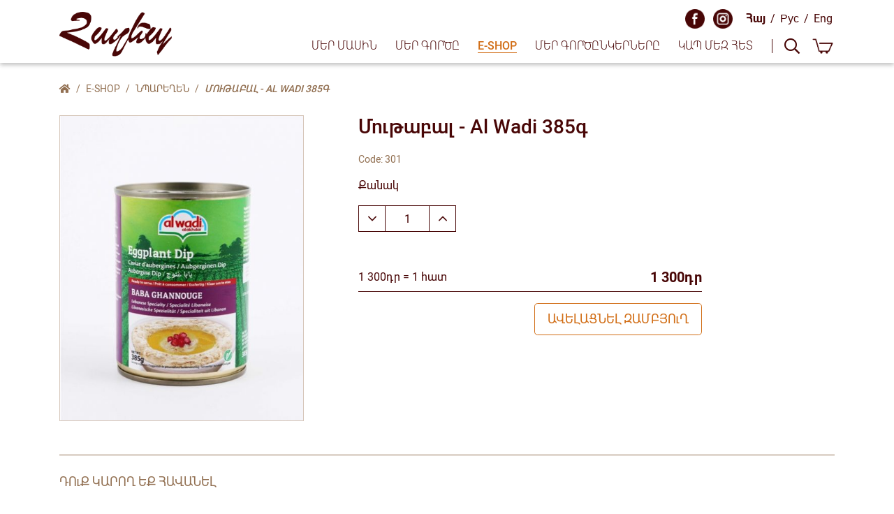

--- FILE ---
content_type: text/html; charset=UTF-8
request_url: https://haleb.store/mutabal-al-wadi-385g
body_size: 5071
content:
<!DOCTYPE html>
<html lang="hy">
<head>
    <meta http-equiv="Content-Type" content="text/html; charset=UTF-8" />
    <meta http-equiv="X-UA-Compatible" content="IE=edge">
    <meta name="viewport" content="width=device-width, initial-scale=1">
    <meta name="format-detection" content="telephone=no"/>
    <link href="https://haleb.store/assets/ico/apple-touch-icon-144-precomposed.png" rel="apple-touch-icon-precomposed" sizes="144x144">
    <link href="https://haleb.store/assets/ico/apple-touch-icon-114-precomposed.png" rel="apple-touch-icon-precomposed" sizes="114x114">
    <link href="https://haleb.store/assets/ico/apple-touch-icon-72-precomposed.png" rel="apple-touch-icon-precomposed" sizes="72x72">
    <link href="https://haleb.store/assets/ico/apple-touch-icon-57-precomposed.png" rel="apple-touch-icon-precomposed">
    <link href="https://haleb.store/assets/ico/favicon.png" rel="shortcut icon">

    <link href="https://fonts.googleapis.com/css?family=Roboto:100,300,400,500,700,900" rel="stylesheet">
    <link rel="stylesheet" href="https://haleb.store/assets/css/media.css">
    <link rel="stylesheet" href="https://haleb.store/assets/css/bootstrap.min.css">
    <link rel="stylesheet" href="https://haleb.store/assets/css/fontawesome-all.min.css">
    <link rel="stylesheet" href="https://haleb.store/assets/css/jquery.scrollbar.css">
    <link rel="stylesheet" href="https://haleb.store/assets/css/style.css?v=2.5">

    <title>Մութաբալ - Al Wadi 385գ</title>
    <meta name="description" content="" />
    <meta name="keywords" content="Նպարեղեն, պատրաստի սնունդ,  պահածո, պահածոյացված մթերք, Մութաբալ - Al Wadi 385գ, բաբաղանուջ, հալեպ խանութներ" />
    <meta property="og:image" content="https://haleb.store/uploads/images/contents/39a616b9e9882429fc908967a7b8afb5.jpg" />
    <meta property="og:url"  content="https://haleb.store/mutabal-al-wadi-385g" />
    <meta property="og:type" content="article" />
    <meta property="og:title" content="Մութաբալ - Al Wadi 385գ" />
    <meta property="og:description" content="" />
    </head>
<body class="d-flex flex-column ">
<!--[if lte IE 8]>
<p class="chromeframe">You are using an <strong>outdated</strong> browser. Please <a href="http://browsehappy.com/">upgrade your browser</a>.</p>
<![endif]-->

<header>
        <nav class="navbar navbar-expand-xl navbar-light">
            <div class="container menu-line">
                <a class="navbar-brand" href="https://haleb.store/"><img srcset="https://haleb.store/assets/img/logo_hy@2x.png 2x" src="https://haleb.store/assets/img/logo_hy.png" class="logo" ></a>

                <div class="d-flex flex-column justify-content-end d-xl-none mobile-header ">
                    <div class="d-flex justify-content-end align-items-center">
                        <div class="header-social d-none d-sm-block">
                            <a href="https://www.facebook.com/haleb1999/" class="mr-2" target="_blank"><img src="https://haleb.store/assets/img/header-fb.png" alt="facebook"></a>
                            <a href="https://www.instagram.com/" class="mr-3" target="_blank"><img src="https://haleb.store/assets/img/header-insta.png" alt="instagramm"></a>
                        </div>
                        <div class="language-box">
                            <a href="https://haleb.store/mutabal-al-wadi-385g" alt="Հայ" class="active">Հայ</a> / <a href="https://haleb.store/ru/mutabal-al-wadi-385g" alt="Рус">Рус</a> / <a href="https://haleb.store/en/eggplant-dip-mutabal-al-wadi-385g" alt="Eng">Eng</a>                        </div>
                    </div>
                    <div class="d-flex justify-content-end ">
                        <div class="d-flex align-items-center">
                            <a href="https://haleb.store/shop" class="shop-btn"><img src="https://haleb.store/assets/img/shop-icon.png" alt=""></a>
                        </div>
                        <div class="search-box d-flex justify-content-end align-items-center align-items-stretch">
                            <div class="search-btn d-flex align-items-end"><i class="far fa-search"></i></div>
                            <div class="search-input-box d-flex align-items-end">
                                <form action="https://haleb.store/search" method="get" class="w-100">
                                    <input type="text" name="q" placeholder="Որոնել" value="">
                                </form>
                                <a href="javascript:void(0);" class="close-search"><i class="fal fa-times"></i></a>
                            </div>
                        </div>
                        <div class="dropdown mr-3">
                            <a href="https://haleb.store/order" class="mob-basket-btn">
                                <span class="basket-btn"></span>
                                <span class="badge basket-badge d-none">-1</span>
                            </a>
                        </div>
                        <button class="navbar-toggler menu-toggler" type="button" data-toggle="collapse" data-target="#collapse_menu_mobile" aria-controls="collapse_menu_mobile" aria-expanded="false" aria-label="Toggle navigation">
                            <span class="menu-icon"></span>
                            <span class="menu-x-icon"></span>
                        </button>
                    </div>
                </div>



                <div class="d-none d-xl-flex">
                    <div class="d-flex align-items-end flex-column ml-auto">
                        <div class="d-flex justify-content-end align-items-center">
                            <div class="header-social">
                                <a href="https://www.facebook.com/haleb1999/" class="mr-2" target="_blank"><img src="https://haleb.store/assets/img/header-fb.png" alt="facebook"></a>
                                <a href="https://www.instagram.com/" class="mr-3" target="_blank"><img src="https://haleb.store/assets/img/header-insta.png" alt="instagramm"></a>
                            </div>
                            <div class="language-box">
                                <a href="https://haleb.store/mutabal-al-wadi-385g" alt="Հայ" class="active">Հայ</a> / <a href="https://haleb.store/ru/mutabal-al-wadi-385g" alt="Рус">Рус</a> / <a href="https://haleb.store/en/eggplant-dip-mutabal-al-wadi-385g" alt="Eng">Eng</a>                            </div>
                        </div>
                        <div class="d-flex justify-content-end align-items-center menu-line">
                            <ul class="navbar-nav" id="top_menu">
                                <li class="nav-item ">
                                    <a class="nav-link" href="https://haleb.store/about">Մեր մասին</a>
                                </li>
                                <li class="nav-item ">
                                    <a class="nav-link" href="https://haleb.store/what-we-do">Մեր գործը</a>
                                </li>
                                <li class="nav-item active">
                                    <a class="nav-link e-shop" href="https://haleb.store/shop">E-SHOP</a>
                                    <ul class="sub-menu">
<!--                                        <li><h4>ՏԵՍԱԿԱՆԻ</h4></li>-->
                                                                                        <li class="category"><a href="https://haleb.store/sweets" >Քաղցրավենիք</a>
                                                </li>
                                                                                                <li class="category"><a href="https://haleb.store/spices" >Համեմունքներ</a>
                                                </li>
                                                                                                <li class="category"><a href="https://haleb.store/nuts" >Ընդեղեն</a>
                                                </li>
                                                                                                <li class="category"><a href="https://haleb.store/grocery" >Նպարեղեն</a>
                                                </li>
                                                                                                <li class="category"><a href="https://haleb.store/teyer-soւrcher-khotaboւyser" >Թեյեր, խոտաբույսեր, սուրճեր</a>
                                                </li>
                                                                                                <li class="category"><a href="https://haleb.store/" >Բնական խնամք</a>
                                                </li>
                                                                                                <li class="category"><a href="https://haleb.store/hookah-and-accessories" >Նարգիլե եվ պարագաներ</a>
                                                </li>
                                                                                                <li class="category"><a href="https://haleb.store/other" >Այլ</a>
                                                </li>
                                                                                                <li class="category"><a href="https://haleb.store/promotion" class="promotion">Promotion</a>
                                                </li>
                                                                                    </ul>
                                </li>
                                <li class="nav-item ">
                                    <a class="nav-link" href="https://haleb.store/partners">Մեր գործընկերները</a>
                                </li>
                                <li class="nav-item ">
                                    <a class="nav-link" href="https://haleb.store/contacts">Կապ մեզ հետ</a>
                                </li>
                            </ul>
                            <div class="search-box d-flex justify-content-end align-items-center align-items-stretch">
                                <div class="search-btn d-flex align-items-center"><i class="far fa-search"></i></div>
                                <div class="search-input-box d-flex align-items-center">
                                    <form action="https://haleb.store/search" method="get" class="w-100">
                                        <input type="text" name="q" placeholder="Որոնել" value="">
                                    </form>
                                    <a href="javascript:;" class="close-search"><i class="fal fa-times"></i></a>
                                </div>
                            </div>
                            <div class="dropdown">
                                <a href="#" data-toggle="dropdown" data-flip="false" aria-haspopup="true" aria-expanded="false">
<!--                                <a href="--><!--">-->
                                    <span class="basket-btn"></span>
                                    <span class="badge basket-badge d-none">-1</span>
                                </a>
                                                                    <div class="dropdown-menu dropdown-menu-right basket-dropdown d-none">
                                        <div class="basket-box">
                                            <div class="basket-title">ԶԱՄԲՅՈւՂ</div>
                                            <div class="header-basket-item-list scrollbar-inner" id="header_basket_item_list">
                                                                                            </div>

                                            <div class="basket-footer">
                                                                                                <div class="basket-shipping-price d-flex justify-content-between">
                                                    <label>Առաքում</label>
                                                    <div class="shipping-price">0</div>
                                                </div>
                                                <div class="basket-total-price d-flex justify-content-between">
                                                    <label>ԸՆԴՀԱՆՈւՐ</label>
                                                    <div class="total-price">0դր</div>
                                                </div>
                                                <a href="https://haleb.store/order" class="btn btn-brown-transparent min-w-240 mt-3">ՁԵՐ ԶԱՄԲՅՈւՂԸ</a>
                                            </div>
                                        </div>
                                    </div>
                                                            </div>
                        </div>
                    </div>
                </div>
            </div>
            <div class="collapse-menu-mobile-box d-xl-none">
                <div class="container p-0">
                    <div class="collapse navbar-collapse" id="collapse_menu_mobile">
                        <ul class="navbar-nav" id="top_menu_mob">
                            <li class="nav-item ">
                                <a class="nav-link" href="https://haleb.store/about">Մեր մասին</a>
                            </li>
                            <li class="nav-item ">
                                <a class="nav-link" href="https://haleb.store/what-we-do">Մեր գործը</a>
                            </li>
                            <li class="nav-item ">
                                <a class="nav-link" href="https://haleb.store/partners">Մեր գործընկերները</a>
                            </li>
                            <li class="nav-item ">
                                <a class="nav-link" href="https://haleb.store/contacts">Կապ մեզ հետ</a>
                            </li>
                            <li class="nav-item ">
                                <a class="nav-link promotion" href="https://haleb.store/promotion">promotion</a>
                            </li>
                        </ul>
                    </div>
                </div>
            </div>

        </nav>
</header>
<!--<pre>--><!--</pre>-->
<div class="product-view mb-5">
<div class="container">
    <div class="row">
        <div class="col-12">
            <nav aria-label="breadcrumb">
                <ol class="breadcrumb"><li class="breadcrumb-item"><a href="https://haleb.store/hy"><i class="fas fa-home"></i></a> </li><li class="breadcrumb-item"><a href="https://haleb.store/shop">E-SHOP</a> </li><li class="breadcrumb-item"><a href="https://haleb.store/grocery">Նպարեղեն</a> </li><li class="breadcrumb-item active">Մութաբալ - Al Wadi 385գ</li></ol>
            </nav>
        </div>
    </div>
</div>

<div class="container mb-3">
    <div class="row">
        
        <div class="col-sm-4 mb-4 mb-sm-0">
            <div class="product-view-img">
                <img src="https://haleb.store/media/contents/480x600/39a616b9e9882429fc908967a7b8afb5.jpg" class="img-fluid" alt="Մութաբալ - Al Wadi 385գ">
            </div>
        </div>
        <div class="col-sm-8 col-xl-6">
            <div class="pl-lg-5">
            <h1 class="product-view-title">Մութաբալ - Al Wadi 385գ</h1>
            <div class="product-view-code">Code: 301</div><!--                <div class="product-view-code">Product Cde: 121212156465</div>-->
            <div class="product-view-info"></div>



            <div class="weight-quantity" id="weight_quantity_384">
                                <label>Քանակ</label>
                
                                    <div class="input-group mt-3">
                        <div class="input-group-prepend">
                            <button class="btn btn-chocolate-transparent d-flex align-items-center justify-content-center count-btn" data-type="down" type="button" onclick="changeProductCount(this)"><i class="fal fa-angle-down"></i></button>
                        </div>
                        <input type="text" class="form-control count" readonly value="1" max="51">
                        <div class="input-group-append">
                            <button class="btn btn-chocolate-transparent d-flex align-items-center justify-content-center count-btn" data-type="up" type="button" onclick="changeProductCount(this)"><i class="fal fa-angle-up"></i></button>
                        </div>
                    </div>
                
            </div>
            <div class="product-view-price d-flex justify-content-between align-items-end" style="margin-top: 50px">
                <div class="unit-price unit-price-item-view" data-price="1300">1 300դր = 1 հատ</div>
                <div class="flex-column d-flex align-items-end">
                                    <div class="count-price count-price-item-view">1 300դր</div>
                                    </div>
            </div>
                            <div class="d-flex justify-content-end">
            <a href="javascript:void(0);" class="btn btn-brown-transparent btn-lg min-w-240 mt-3 add-to-cart-btn" onclick="addToCart(384)">ԱՎԵԼԱՑՆԵԼ ԶԱՄԲՅՈւՂ</a>
            </div>
                            </div>
        </div>
    </div>

    <div class="row">
        <div class="col-12"><hr class="mt-5 mb-4"></div>
    </div>

    <div class="row similar-example pl-0 pr-0">
        <div class="col-12">
            <div class="mb-5 you-like">ԴՈւՔ ԿԱՐՈՂ ԵՔ ՀԱՎԱՆԵԼ</div>
        </div>
        
            <div class="col-esm-6 col-lg-3 text-center">
                <div class="product-item">
            <div class="product-img">
                <a href="https://haleb.store/bnakan-mekhr-arpi-lich-honeyam-485gr">
                    <img src="https://haleb.store/media/contents/480x600/f3b25faceeeef59f3b2e675ab3cface2.jpg" class="img-fluid" alt="Բնական մեղր - Արփի լիճ - Honey.am 485գ">
                </a>
                            </div>
            <h1 class="product-title mt-3"><a href="https://haleb.store/bnakan-mekhr-arpi-lich-honeyam-485gr">Բնական մեղր - Արփի լիճ - Honey.am 485գ</a></h1>
            <div class="product-price">3 820դր</div>
        </div>
    </div>

            <div class="col-esm-6 col-lg-3 text-center">
                <div class="product-item">
            <div class="product-img">
                <a href="https://haleb.store/bali-jem-alwadi-370g">
                    <img src="https://haleb.store/media/contents/480x600/4bd4cf822a6cd762baecbad227fbe0ba.jpg" class="img-fluid" alt="Բալի ջեմ - Al Wadi 370գ">
                </a>
                            </div>
            <h1 class="product-title mt-3"><a href="https://haleb.store/bali-jem-alwadi-370g">Բալի ջեմ - Al Wadi 370գ</a></h1>
            <div class="product-price">1 200դր</div>
        </div>
    </div>

            <div class="col-esm-6 col-lg-3 text-center">
                <div class="product-item">
            <div class="product-img">
                <a href="https://haleb.store/khakhokhi-doshab-al-wadi-700g">
                    <img src="https://haleb.store/media/contents/480x600/3670b7f45d02f8f382090bf418431173.jpg" class="img-fluid" alt="Խաղողի դոշաբ - Al Wadi 700գ">
                </a>
                                    <div class="add-to-cart" onclick="addToCart(379, 1, 'PC')"></div>
                                </div>
            <h1 class="product-title mt-3"><a href="https://haleb.store/khakhokhi-doshab-al-wadi-700g">Խաղողի դոշաբ - Al Wadi 700գ</a></h1>
            <div class="product-price">4 000դր</div>
        </div>
    </div>

            <div class="col-esm-6 col-lg-3 text-center">
                <div class="product-item">
            <div class="product-img">
                <a href="https://haleb.store/բիբարի-մածուկ-հալեպ">
                    <img src="https://haleb.store/media/contents/480x600/42fde5b9011bcaabfec624bfc4acdc60.jpg" class="img-fluid" alt="Բիբարի Մածուկ Հալեպ">
                </a>
                                    <div class="add-to-cart" onclick="addToCart(567, 1, 'PC')"></div>
                                </div>
            <h1 class="product-title mt-3"><a href="https://haleb.store/բիբարի-մածուկ-հալեպ">Բիբարի Մածուկ Հալեպ</a></h1>
            <div class="product-price">1 500դր</div>
        </div>
    </div>
    </div>
</div>


</div>
<footer class="">
    <div class="footer-menu">
        <div class="container">
            <div class="row">
                <div class="col-md-4 mb-4">
                    <div class="col-title text-uppercase">Հալեպ</div>
                    <ul>
                        <li class="d-flex align-items-center"><a href="https://haleb.store/about">Մեր մասին</a></li>
                        <li class="d-flex align-items-center"><a href="https://haleb.store/what-we-do">Մեր գործը</a></li>
                        <li class="d-flex align-items-center"><a href="https://haleb.store/partners">Մեր գործընկերները</a></li>
                        <li class="d-flex align-items-center"><a href="https://haleb.store/contacts">Կապ մեզ հետ</a></li>
                    </ul>
                </div>
                <div class="col-md-4 mb-4">
                    <div class="col-title text-uppercase">SHOP</div>
                    <ul>
                                                        <li><a href="https://haleb.store/sweets" >Քաղցրավենիք</a></li>
                                                                <li><a href="https://haleb.store/spices" >Համեմունքներ</a></li>
                                                                <li><a href="https://haleb.store/nuts" >Ընդեղեն</a></li>
                                                                <li><a href="https://haleb.store/grocery" >Նպարեղեն</a></li>
                                                                <li><a href="https://haleb.store/teyer-soւrcher-khotaboւyser" >Թեյեր, խոտաբույսեր, սուրճեր</a></li>
                                                                <li><a href="https://haleb.store/" >Բնական խնամք</a></li>
                                                                <li><a href="https://haleb.store/hookah-and-accessories" >Նարգիլե եվ պարագաներ</a></li>
                                                                <li><a href="https://haleb.store/other" >Այլ</a></li>
                                                                <li><a href="https://haleb.store/promotion" class="promotion">Promotion</a></li>
                                                    </ul>
                </div>
                <div class="col-md-4">
                    <div class="col-title text-uppercase">Կապ մեզ հետ</div>
                    <ul>
                                                            <li>ՀՀ, ք. Երևան, 0043, Արարատյան 90</li>
                                    <li><p>+374 91 206288<br />
+374 10 429410<br />
+374 10 429430</p></li>
                                    <li><a href="/cdn-cgi/l/email-protection#761f181019361e171a1314580502190413"><span class="__cf_email__" data-cfemail="8ae3e4ece5cae2ebe6efe8a4f9fee5f8ef">[email&#160;protected]</span></a></li>
                                    
                        <li>
                            <a href="https://www.facebook.com/haleb1999/" class="mr-3"><img src="https://haleb.store/assets/img/footer-fb.png" alt="facebook"></a>
                            <a href="https://www.instagram.com/"><img src="https://haleb.store/assets/img/footer-insta.png" alt="instagramm"></a>
                        </li>
                    </ul>
                </div>
            </div>
        </div>
    </div>
    <div class="footer-copyright d-flex justify-content-center align-items-center mt-auto">
        <div>
            <span class="d-block d-md-inline-block text-center mb-md-0 mb-3">© All Rights Reserved 2026</span>
            <span class="d-none d-md-inline-block"> | </span>
            <span class="d-block d-md-inline-block text-center mb-md-0 mb-3"><a href="https://haleb.store/terms-and-conditions">Terms and Conditions</a></span>
            <span class="d-none d-md-inline-block"> | </span>
            <span class="d-block d-md-inline-block text-center mb-md-0"><a href="https://haleb.store/privacy-policy">Privacy Policy</a></span>
        </div>
    </div>
</footer>

<div class="to-top"><i class="far fa-chevron-up"></i></div>

<div class="page-loader">
    <div class="spin-box"></div>
</div>
<!-- Global site tag (gtag.js) - Google Analytics -->
<script data-cfasync="false" src="/cdn-cgi/scripts/5c5dd728/cloudflare-static/email-decode.min.js"></script><script async src="https://www.googletagmanager.com/gtag/js?id=UA-144503281-1"></script>
<script>
    window.dataLayer = window.dataLayer || [];
    function gtag(){dataLayer.push(arguments);}
    gtag('js', new Date());

    gtag('config', 'UA-144503281-1');
</script>

<script src="https://maps.googleapis.com/maps/api/js?key=AIzaSyBLVkazNPneMwB_QA94VWhCXEeZXTAB4-E"></script>
<script src="https://haleb.store/assets/js/jquery-3.3.1.min.js"></script>
<script type="text/javascript">
    var language = 'hy';
    var languageForUrl = "";
    var pageLoadingElem = $('#page_loading');
    if (!window.location.origin) {
        window.location.origin = window.location.protocol + "//" + window.location.hostname + (window.location.port ? ':' + window.location.port: '');
    }
</script>
<script src="https://haleb.store/assets/js/popper.min.js"></script>
<script src="https://haleb.store/assets/js/bootstrap.min.js"></script>
<script src="https://haleb.store/assets/js/rellax.min.js"></script>
<script src="https://haleb.store/assets/js/jquery.scrollbar.js"></script>
<script src="https://haleb.store/assets/js/messages.js?v=2.5"></script>
<script src="https://cdnjs.cloudflare.com/ajax/libs/gsap/latest/TweenMax.min.js"></script>
<script src="https://cdnjs.cloudflare.com/ajax/libs/gsap/latest/plugins/ScrollToPlugin.min.js"></script>
<script src="https://haleb.store/assets/js/main.js?v=2.5"></script>

<script defer src="https://static.cloudflareinsights.com/beacon.min.js/vcd15cbe7772f49c399c6a5babf22c1241717689176015" integrity="sha512-ZpsOmlRQV6y907TI0dKBHq9Md29nnaEIPlkf84rnaERnq6zvWvPUqr2ft8M1aS28oN72PdrCzSjY4U6VaAw1EQ==" data-cf-beacon='{"version":"2024.11.0","token":"51c1553961c74a06ab26757e7a2f6d52","r":1,"server_timing":{"name":{"cfCacheStatus":true,"cfEdge":true,"cfExtPri":true,"cfL4":true,"cfOrigin":true,"cfSpeedBrain":true},"location_startswith":null}}' crossorigin="anonymous"></script>
</body>
</html>


--- FILE ---
content_type: text/css
request_url: https://haleb.store/assets/css/media.css
body_size: -213
content:
@media (min-width: 380px){
    .col-esm-6{
        -ms-flex: 0 0 50%;
        flex: 0 0 50%;
        max-width: 50%;
    }
}

@media (min-width: 1600px){
    .container {
        max-width: 1440px;
    }
    .col-xxl-3 {
        -ms-flex: 0 0 25%;
        flex: 0 0 25%;
        max-width: 25%;
    }
    .col-xxl-2 {
        -ms-flex: 0 0 16.666667%;
        flex: 0 0 16.666667%;
        max-width: 16.666667%;
    }
}

--- FILE ---
content_type: text/css
request_url: https://haleb.store/assets/css/style.css?v=2.5
body_size: 7541
content:
@font-face {
    font-family: 'Mardoto-Light';
    src: url('../fonts/Mardoto-Light.eot');
    src: url('../fonts/Mardoto-Light.woff2') format('woff2'),
    url('../fonts/Mardoto-Light.woff') format('woff'),
    url('../fonts/Mardoto-Light.ttf') format('truetype'),
    url('../fonts/Mardoto-Light.svg#Mardoto-Light') format('svg'),
    url('../fonts/Mardoto-Light.eot?#iefix') format('embedded-opentype');
    font-weight: normal;
    font-style: normal;
}
@font-face {
    font-family: 'Mardoto-Medium';
    src: url('../fonts/Mardoto-Medium.eot');
    src: url('../fonts/Mardoto-Medium.woff2') format('woff2'),
    url('../fonts/Mardoto-Medium.woff') format('woff'),
    url('../fonts/Mardoto-Medium.ttf') format('truetype'),
    url('../fonts/Mardoto-Medium.svg#Mardoto-Medium') format('svg'),
    url('../fonts/Mardoto-Medium.eot?#iefix') format('embedded-opentype');
    font-weight: normal;
    font-style: normal;
}
@font-face {
    font-family: 'Mardoto-Regular';
    src: url('../fonts/Mardoto-Regular.eot');
    src: url('../fonts/Mardoto-Regular.woff2') format('woff2'),
    url('../fonts/Mardoto-Regular.woff') format('woff'),
    url('../fonts/Mardoto-Regular.ttf') format('truetype'),
    url('../fonts/Mardoto-Regular.svg#Mardoto-Regular') format('svg'),
    url('../fonts/Mardoto-Regular.eot?#iefix') format('embedded-opentype');
    font-weight: normal;
    font-style: normal;
}
@font-face {
    font-family: 'Mardoto-Bold';
    src: url('../fonts/Mardoto-Bold.eot');
    src: url('../fonts/Mardoto-Bold.woff2') format('woff2'),
    url('../fonts/Mardoto-Bold.woff') format('woff'),
    url('../fonts/Mardoto-Bold.ttf') format('truetype'),
    url('../fonts/Mardoto-Bold.svg#Mardoto-Bold') format('svg'),
    url('../fonts/Mardoto-Bold.eot?#iefix') format('embedded-opentype');
    font-weight: normal;
    font-style: normal;
}




body{
    /*font-family: 'Roboto', sans-serif;*/
    font-family: 'Mardoto-Regular', sans-serif;
    padding-top: 90px;
    color: #480606;
    min-height: 100vh;
}
b, strong {
    font-family: 'Mardoto-Bold', sans-serif;
    font-weight: normal;
}
.min-w-180{
    min-width: 180px;
    text-align: center;
}
.min-w-240{
    min-width: 240px;
    text-align: center;
}
.max-w-240{
    max-width: 240px;
    text-align: center;
}
header{
    position: fixed;
    z-index: 10;
    width: 100%;
    top: 0;
}
header .navbar{
    box-shadow: 0 3px 6px 0 rgba(0, 0, 0, 0.25);
    background: #ffffff;
    padding-bottom: 0;
    height: 90px;
}
.collapse-menu-mobile-box{
    position: absolute;
    background: #ffffff;
    top: 90px;
    padding: 0 1rem;
    width: 100%;
    left: 0;
    box-shadow: 0 4px 6px 0 rgba(0, 0, 0, 0.25);
    max-height: calc(100vh - 90px);
    overflow-y: auto;
}
.form-control,
.btn{
    line-height: 1.6;
}
/*.form-control {
    height: calc(2.313rem + 2px);
}*/
.form-control{
    border-radius: 0;
    color: #480606;
}
.my-cs-form-control-lg{
    font-size: 16px;
}
.my-cs-custom-select-lg{
    border-radius: 0;
    color: #480606;
    font-size: 16px;
}
.my-cs-custom-select-lg:focus,
.form-control:focus {
    color: inherit;
    box-shadow: none;
    border-color: #480606;
    outline: 0;
}
.was-validated .custom-select.my-cs-custom-select-lg:valid,
.was-validated .form-control.my-cs-form-control-lg:valid:focus,
.was-validated .form-control.my-cs-form-control-lg:valid{
    border: 1px solid #ced4da;
    box-shadow: none;
}
.was-validated .custom-select.my-cs-custom-select-lg:invalid:focus,
.was-validated .form-control.my-cs-form-control-lg:invalid:focus{
    box-shadow: none;
}
.was-validated .payment-methods .custom-control-input:valid~.custom-control-label{
    color: #404143;
}
.was-validated .payment-methods .custom-control-input:valid~.custom-control-label::before{
    background: #ffffff;
}
.form-item__element--select {
    -webkit-appearance: none;
    -moz-appearance: none;
    appearance: none;
}
.my-cs-custom-select-lg:invalid {
    color: #495057;
}
.my-cs-custom-select-lg[disabled] {
    color: #495057;
}
.my-cs-custom-select-lg option {
    color: #495057;
}
.btn.focus, .btn:focus{
    box-shadow: none;
}
.btn-chocolate-transparent{
    color: #480606;
    background-color: transparent;
    border-color: #480606;
}
.btn-chocolate-transparent:hover {
    color: #ffffff;
    background-color: #480606;
    border-color: #480606;
}
.btn-brown-transparent{
    color: #D16D15;
    background-color: transparent;
    border-color: #D16D15;
}
.btn-brown-transparent:hover {
    color: #ffffff;
    background-color: #D16D15;
    border-color: #D16D15;
}
.btn-white-transparent{
    color: #ffffff;
    background-color: transparent;
    border-color: #ffffff;
}
.btn-white-transparent:hover {
    color: #927052;
    background-color: #ffffff;
    border-color: #ffffff;
}
.btn-brown{
    color: #ffffff;
    background-color: #D16D15;
    border-color: #D16D15;
}
.btn-brown:hover {
    color: #ffffff;
    background-color: #480606;
    border-color: #480606;
}
.btn-brown-dark{
    color: #ffffff;
    background-color: #927052;
    border-color: #927052;
}

.btn-brown-dark[disabled],
.btn-brown-dark:hover {
    color: #ffffff;
    background-color: #480606;
    border-color: #480606;
}
.logo{
    height: 64px;
}

.btn-cs{
    height: 44px;
    font-size: 16px;
    line-height: 34px;
}

.btn-loader{
    position: relative;
    -webkit-transition: opacity .15s ease-out;
    transition: opacity .15s ease-out;
}
/*******************************
********** BTN LOADER ***********
********************************/
.loader-in-btn,
.loader-in-btn:before,
.loader-in-btn:after {
    background: #ffffff;
    -webkit-animation: load1 1s infinite ease-in-out;
    animation: load1 1s infinite ease-in-out;
    width: 1em;
    height: 4em;
}
.loader-in-btn {
    color: #fff;
    text-indent: -9999em;
    margin: 0 auto;
    position: absolute;
    font-size: 4px;
    -webkit-transform: translateZ(0);
    -ms-transform: translateZ(0);
    transform: translateZ(0);
    -webkit-animation-delay: -.16s;
    animation-delay: -.16s;
    left: 0;
    right: 0;
    top: 50%;
    margin-top: -2em;
    visibility: hidden;
    opacity: 0;

    -webkit-transition: opacity .15s ease-out;
    transition: opacity .15s ease-out;
}
.btn-loader.loading .loader-in-btn{
    visibility: visible;
    opacity: 1;
}
.btn-loader.loading .btn-label{
    visibility: hidden;
    opacity: 0;
}
.loader-in-btn:before,
.loader-in-btn:after {
    position: absolute;
    top: 0;
    content: '';
}
.loader-in-btn:before {
    left: -1.5em;
    -webkit-animation-delay: -0.32s;
    animation-delay: -0.32s;
}
.loader-in-btn:after {
    left: 1.5em;
}
@-webkit-keyframes load1 {
    0%,
    80%,
    100% {
        box-shadow: 0 0;
        height: 4em;
    }
    40% {
        box-shadow: 0 -2em;
        height: 5em;
    }
}
@keyframes load1 {
    0%,
    80%,
    100% {
        box-shadow: 0 0;
        height: 4em;
    }
    40% {
        box-shadow: 0 -2em;
        height: 5em;
    }
}


.alert{
    border-radius: 0;
}
.alert-fix{
    position: fixed;
    right: 0;
    top: 10%;
    min-width: 200px;
    padding-right: 45px;
    border-top-right-radius: 0;
    border-bottom-right-radius: 0;
    z-index: 10;
}
.alert-dismissible .close {
    padding: .7rem 1rem;
    cursor: pointer;
}

.language-box{
    /*padding-right: .5rem;
    padding-left: .5rem;*/
    margin-bottom: 0px;
    padding: 5px 0;
}
.language-box a{
    color: #480606;
    text-decoration: none;
    padding: 5px 3px;
}
.language-box a.active{
    font-family: 'Mardoto-Bold', sans-serif;
    font-weight: 600;
}
#top_menu .nav-item {
    margin-left: 10px;
}
#top_menu_mob{
    margin: 15px 0;
}
#top_menu_mob a,
#top_menu a{
    font-family: 'Mardoto-Light', sans-serif;
    font-size: 18px;
    color: #480606;
}
#top_menu_mob a{
    font-family: 'Mardoto-Medium', sans-serif;
}
#top_menu_mob a.nav-link,
#top_menu a.nav-link{
    /*padding-top: .8rem;*/
    /*padding-bottom: .3rem;*/
    padding-bottom: 10px;
    padding-top: 10px;
    position: relative;
    text-transform: uppercase;

}

#top_menu .sub-menu a:before,
#top_menu a.nav-link:before{
    content: '';
    position: absolute;
    height: 1px;
    bottom: 12px;
    background: #480606;
    width: 0;
    -webkit-transition: all .1s ease-out;
    transition: all .1s ease-out;

}
#top_menu .sub-menu a:before{
    bottom: 1px;
}
#top_menu .nav-item:hover a.nav-link:before,
#top_menu .active a.nav-link:before{
    width: calc(100% - 1rem);
}
#top_menu .sub-menu li.active a:before,
#top_menu .sub-menu a:hover:before{
    width: 100%;
}
#collapse_menu_mobile a.promotion,
#top_menu a.promotion,
#top_menu a.e-shop{
    font-family: 'Mardoto-Medium', sans-serif;
    color: #D16D15;
}
#top_menu a.promotion:before,
#top_menu a.nav-link.e-shop:before{
    background: #D16D15;
}
#top_menu{
    position: relative;
    margin-right: 55px;
    padding-right: 20px;
}
#top_menu:before{
    content: '';
    position: absolute;
    right: 0;
    top: 50%;
    width: 1px;
    height: 20px;
    margin-top: -10px;
    background: #480606;
}
.header-social img{
    width: 28px;
}
.mobile-header .header-social img {
    width: 24px;
}

.nav-item .sub-menu{
    position: absolute;
    background: #ffffff;
    padding: 25px;
    list-style: none;
    font-size: 18px;
    display: none;
    border: 1px solid #D5C5B8;
    /*margin-top: 3px;*/
}
.nav-item:hover .sub-menu{
    display: block;
}
.nav-item .sub-menu h4{
    font-family: 'Mardoto-Bold', sans-serif;
    font-weight: 600;
    color: #480606;
    font-size: 18px;
    margin-bottom: 10px;
}
.nav-item .sub-menu li{
    margin-bottom: 6px;
}
.nav-item .sub-menu a{
    font-family: 'Mardoto-Light', sans-serif;
    text-decoration: none;
    position: relative;
    padding: 5px 0;
}
.basket-btn{
    background: url("../img/icon-basket.png") no-repeat top center;
    width: 34px;
    height: 34px;
    background-size: 100% auto;
    display: block;
}
.mob-basket-btn{

}
.menu-icon{
    width: 30px;
    height: 30px;
    background: url("../img/menu-icon.png") no-repeat center;
    background-size: 100% auto;
    display: block;
}
.menu-x-icon{
    width: 30px;
    height: 30px;
    background: url("../img/menu-x-icon.png") no-repeat center;
    background-size: 100% auto;
    display: none;
}
.open-menu .menu-icon{
    display: none;
}
.open-menu .menu-x-icon{
    display: block;
}
.menu-toggler{
    position: relative;
    padding: 0;
    border: none;
    outline: none !important;
    padding: 0 7px;
}
.menu-line{
    position: relative;
}
.search-box{
    position: absolute;
    height: 100%;
    width: 0;
    background: #ffffff;
    padding-right: 50px;
    -webkit-transition: all .3s ease-out;
    transition: all .3s ease-out;
}
.mobile-header .search-box{
    padding-right: 110px;
    height: auto;
}
.mobile-header .open-search .search-box{
    padding-right: 0;
}

.search-btn{
    font-size: 22px;
    line-height: 30px;
    cursor: pointer;
}
.search-input-box{
    width: 0;
    overflow: hidden;
    -webkit-transition: all .3s ease-out;
    transition: all .3s ease-out;
}

.mobile-header .search-box,
.mobile-header .search-input-box{
    -webkit-transition: none;
    transition: none;
}
.search-input-box input{
    width: 100%;
    outline: none;
    border: none;
    border-bottom: 1px solid #480606;
    margin: 0 10px;
    padding: 0 5px;
}
.open-search .search-box{
    width: 100%;
}
.open-search .search-input-box{
    width: 100%;
}
.open-search .mobile-header .search-box{
    padding-right: 0;
    /*height: 100%;*/
    top: 0;
    padding-top: 35px;
    z-index: 1;
}
.mobile-header .shop-btn{
    margin-right: 60px;
}
#collapse_menu_mobile{
    position: relative;
}
a.close-search{
    font-size: 24px;
    line-height: 1px;
    margin-top: 5px;
    color: #480606;
    margin-right: 5px;
}

.basket-dropdown{
    border: 1px solid #D5C5B8;
    border-radius: 0;
    margin-top: 7px;
}
.header-basket-item-list{
    max-height: calc(100vh - 300px);
    overflow: inherit !important;
}
.header-basket-item-list .scroll-y{
    right: -14px !important;
}
.basket-badge{
    min-width: 17px;
    min-height: 17px;
    background: #D16D15;
    -webkit-border-radius: 8.5px;
    -moz-border-radius: 8.5px;
    border-radius: 10px;
    padding: 0 4px;
    display: block;
    position: absolute;
    top: 3px;
    right: 0;
    text-align: center;
    color: #FFF;
    line-height: 17px;
    font-size: 11px;
    font-weight: normal;
}
.basket-box{
    padding: 10px 20px;
    width: 380px;
    color: #480606;
}
.basket-item{
    padding: 15px 0 0;
    position: relative;
}
.basket-title{
    font-family: 'Mardoto-Bold', sans-serif;
    font-weight: 600;
    color: #D16D15;
    font-size: 18px;
    padding: 5px;
    border-bottom: 1px solid #480606;
}
.basket-product-img{
    border: 1px solid #D5C5B8;
    max-width: 200px;
}
.basket-product-info{
    padding: 0 20px;
}
.basket-product-title{
    font-size: 14px;
}
.basket-product-price{
    border-bottom: 1px solid #480606;
    padding-bottom: 5px;
    padding-top: 5px;
}
.basket-product-price .count-price {
    font-family: 'Mardoto-Bold', sans-serif;
    font-weight: 600;
}
.basket-product-price .my-cs-radio .custom-control-label::before{
    width: 8px;
    height: 8px;
    margin-top: -4px;
}
.basket-product-price .custom-control{
    min-height: 1rem;
}
a.basket-item-remove{
    position: absolute;
    color: #480606;
    right: 0;
    top: 15px;
    font-size: 20px;
    line-height: 1px;
}
.basket-footer{
    font-family: 'Mardoto-Medium', sans-serif;
    text-align: center;
}
.basket-footer label{
    margin-bottom: 0;
}
.basket-shipping-price{
    padding: 5px 0;
}
.basket-total-price{
    color: #D16D15;
    border-top: 1px solid #D16D15;
    padding: 5px 0;
}


.top-social{
    position: absolute;
    top: 15px;
    left: 0;
    right: 0;
    text-align: right;
}
.basket-product-info .unit-price{
    font-size: 12px;
}
.basket-product-info .weight-quantity{
    font-size: 14px;
}
.weight-quantity label{
    margin-bottom: 0;
}

.home-top{
    min-height: calc(100vh - 90px);
}
.fullscreen-box{
    position: relative;
    width: 100%;
    min-height: calc(100vh - 90px);
    /*min-height: 100%;*/
    /*padding-top: 120px;*/
}
.fullscreen-image{
    position: absolute;
    width: 100%;
    min-height: calc(100% + 90px);
    /*min-height: 100%;*/
}
.what-we-do {
    position: relative;
    z-index: 1;
}
.what-we-do .top-section{
    /*margin-top: 70px;*/
    background: url("../img/effect-3.jpg") no-repeat bottom center #fff;
    padding: 70px 0;
}

.what-we-do .top-section:before{
    /*content: '';
    position: absolute;
    width: 100%;
    height: 70px;
    background: url("../img/effect-1.png") no-repeat top center;
    top: -70px;*/
}

.what-we-do .middle-section{
    /*padding: 150px 0;*/
    overflow: hidden;
    position: relative;
}

.bg-brown-opacity{
    background: rgba(77, 61, 48, 0.6);
    padding: 60px 90px;
    margin: 120px 0;
}
.full-bg-brown-opacity{
    position: absolute;
    width: 100%;
    height: 100%;
    background: rgba(77, 61, 48, 0.6);
    top: 0;
    left: 0;
}
.section-title{
    font-family: 'Mardoto-Bold', sans-serif;
    font-weight: 600;
    font-size: 34px;
    text-align: center;
    color: #ffffff;
    margin-bottom: 30px;
    text-transform: uppercase;
}
.section-title.top-title{
    font-size: 56px;
    padding: 30px 0;
}
.section-sub-title{
    font-family: 'Mardoto-Medium', sans-serif;
    font-size: 34px;
    text-align: center;
    color: #ffffff;
    margin-bottom: 30px;
}
.section-title.chocolate{
    color: #927052;
}

.section-description{
    font-family: 'Mardoto-Light', sans-serif;
    font-size: 22px;
    line-height: 36px;
    text-align: center;
    color: #ffffff;
}
.section-description.chocolate{
    color: #480606;
}

.what-we-do .bottom-section{
    background: url("../img/effect-4.jpg") no-repeat top center #faf9f5;
    background-size: cover;
    padding: 70px 0;
}
.what-we-do .bottom-section .item{
    background: url("../img/item-bg.png") no-repeat;
    background-size: 100% 100%;
    padding: 15px;
    height: 100%;
    max-width: 320px;
    display: inline-block;
}
.what-we-do .bottom-section .item .title{
    font-family: 'Mardoto-Medium', sans-serif;
    font-size: 20px;
    color: #480606;
    text-transform: uppercase;
    margin: 25px 0;
}
.what-we-do .bottom-section .item .short-info{
    color: #927052;
    font-size: 18px;
}
.our-range .top-section {
    overflow: hidden;
    position: relative;
    /*padding: 150px 0;*/
    /*margin-bottom: 70px;*/
}
.what-we-do .middle-section .rellax-images,
.our-range .top-section .rellax-images{
    position: absolute;
}
.bg-rellax{
    position: absolute;
    width: 100%;
    height: 200%;
    margin-top: -10%;
}
.our-range .bottom-section {
    /*margin-top: -70px;*/
    padding: 120px 0 70px;
    position: relative;
    background: #fff;
}
/*.our-range .bottom-section:before{
    content: '';
    position: absolute;
    width: 100%;
    height: 70px;
    background: url("../img/effect-1.png") no-repeat top center;
    top: -70px;
}*/

.product-item .product-img{
    position: relative;
    border: 1px solid #D5C5B8;
    text-align: center;
    padding: 1px;
    -webkit-transition: all 0.1s ease-out;
    transition: all 0.1s ease-out;
}
.product-item.sale .product-img{
    box-shadow: inset 0 0 0px 1px #D16D15
}

.product-item.sale .sale-percent{
    font-family: 'Mardoto-Medium', sans-serif;
    background: url("../img/fon 729.png") no-repeat bottom center;
    background-size: 100% auto;
    color: #ffffff;
    font-size: 42px;
    height: 80px;
    width: 100%;
    position: absolute;
}
.product-item.sale .sale-promotion{
    background: url("../img/2_1 881.png") no-repeat top center;
    background-size: 100% auto;
    position: absolute;
    width: 50%;
    max-width: 130px;
    height: 100%;
    right: 15px;
    top: 15px;
}

.cat-img-box:hover,
.product-item .product-img:hover{
    border-color: #927052;
}
.product-item.sale .product-img:hover{
    box-shadow: inset 0 0 0px 1px #927052;
}
.product-item .product-img a{
    display: block;
    text-decoration: none;
}
.product-item .product-title{
    font-family: 'Mardoto-Light', sans-serif;
    font-size: 14px;
    margin: 0px 0 5px;
    padding-right: 5px;
}
.product-item .product-title a{
    color: #480606;
    text-decoration: none;
}
.product-item .product-price{
    font-family: 'Mardoto-Medium', sans-serif;
    font-size: 14px;
    color: #480606;
}
.basket-view-product-price .old-product-price,
.product-view-price .old-product-price,
.product-item .old-product-price{
    font-family: 'Mardoto-Medium', sans-serif;
    font-size: 13px;
    text-decoration: line-through;
    color: #d16d15;
}
.basket-view-product-price .product-sale-percent,
.basket-view-product-price .product-promotion{
    font-family: 'Mardoto-Medium', sans-serif;
    font-size: 18px;
    color: #d16d15;
}
.product-item.sale .btn{
    font-size: 14px;
    line-height: 21px;
}
.page-link:focus{
    box-shadow: none;
}
.page-item .page-link {
    color: #927052;
    border: 1px solid #927052;
    font-size: 14px;
    margin: 5px;
}
.page-item .page-link:hover,
.page-item .page-link.active {
    z-index: 1;
    color: #fff;
    background-color: #927052;
    border-color: #927052;
}
.page-item:first-child .page-link,
.page-item:last-child .page-link{
    border-radius: 0;
}
.page-item:last-child .page-link{
    margin-right: 0;
}

.contact-us{
    /*padding-top: 70px;*/
    background: #fff;
    position: relative;
}
.contact-us .bottom-section{
    position: relative;
}
.contact-us .label{
    font-family: 'Mardoto-Bold', sans-serif;
    text-align: left;
    margin-bottom: 5px;
}
#map_contact{
    width: 100%;
    height: 500px;
}


.breadcrumb{
    background: transparent;
    padding-left: 0;
    margin-top: 20px;
    margin-bottom: 20px;
}
.breadcrumb-item{
    font-size: 14px;
    /*font-style: italic;*/
    text-transform: uppercase;
}
.breadcrumb-item+.breadcrumb-item::before,
.breadcrumb-item a{
    color: #927052;
}
.breadcrumb-item.active{
    font-family: 'Mardoto-Medium', sans-serif;
    /*font-weight: 600;*/
    color: #927052;
    font-style: italic;
}
.breadcrumb-item.active::before{
    font-family: 'Mardoto-Regular', sans-serif;
    font-style: normal;
}

.cat-item{
    margin-bottom: 3rem;
}
.cat-img-box{
    border: 1px solid #D16D15;
    text-align: center;
    -webkit-transition: all 0.1s ease-out;
    transition: all 0.1s ease-out;
}
.cat-img-box:hover{
    border-color: #927052;
}
.cat-img-box a{
    display: block;
}
.cat-item h2{
    font-family: 'Mardoto-Bold', sans-serif;
    font-weight: 600;
    font-size: 20px;
    margin: 1rem 0;
}
.cat-item h2 a{
    color: #D16D15;
    text-decoration: none;
    -webkit-transition: all 0.1s ease-out;
    transition: all 0.1s ease-out;
}
.cat-item h2 a:hover{
    color: #480606;
}
.cat-item h2 a i{
    font-size: 24px;
    vertical-align: middle;
}
.category-page-title{
    font-size: 34px;
    color: #927052;
    margin-bottom: 30px;
}

.page-top-img {
    overflow: hidden;
    height: 300px;
}

.page-title{
    font-family: 'Mardoto-Bold', sans-serif;
    font-weight: 600;
    font-size: 34px;
    color: #927052;
    margin-bottom: 30px;
    text-transform: uppercase;
}
.product-item{
    margin-bottom: 25px;
}
.product-item .add-to-cart{
    position: absolute;
    width: 42px;
    height: 42px;
    cursor: pointer;
    background: url("../img/icon-basket.png") no-repeat;
    overflow: hidden;
    background-size: 100% auto;
    right: 15px;
    bottom: 10px;
}
.product-item .add-to-cart:hover{
    background-position-y: -42px;
}

.count{
    text-align: center;
}
.form-control.count[readonly]{
    background: #ffffff;
    cursor: default;
}

.my-cs-radio.custom-radio .custom-control-label,
.my-cs-checkbox.custom-checkbox .custom-control-label{
    cursor: pointer;
}
.my-cs-checkbox.custom-checkbox .custom-control-label{
    padding-left: 1px;
}
.my-cs-checkbox.custom-checkbox .custom-control-label::before{
    border-radius: 0;
}
.my-cs-checkbox .custom-control-input~.custom-control-label::before {
    box-shadow: 0 0 0 2px #fff, 0 0 0 3px #927052;
}
.my-cs-checkbox{
    min-height: 18px;
    line-height: 18px;
}
.my-cs-checkbox .custom-control-label::after{
    width: 12px;
    height: 12px;
}
.my-cs-checkbox .custom-control-label::before{
    background-color: #fff;
    margin-top: -3px;
    top: 50%;
    left: -1.3rem;
    width: 6px;
    height: 6px;
    border-radius: 0;
}
.my-cs-checkbox .custom-control-input:active~.custom-control-label::before{
    background-color: #ffffff;
}
.my-cs-checkbox.custom-checkbox .custom-control-input:checked~.custom-control-label::before{
    background-color: #927052;
}
.my-cs-checkbox.custom-checkbox .custom-control-input:checked~.custom-control-label::after{
    background-image: none;
}
.filter-params .my-cs-checkbox .custom-control-input~.custom-control-label::before {
    box-shadow: 0 0 0 2px #fff, 0 0 0 3px #480606;
}
.filter-params .my-cs-checkbox.custom-checkbox .custom-control-input:checked~.custom-control-label::before{
    background-color: #480606;
}

.my-cs-radio .custom-control-label::before{
    background-color: #fff;
    margin-top: -5px;
    top: 50%;
    left: -1.3rem;
    width: 10px;
    height: 10px;
}
.my-cs-radio.custom-radio .custom-control-input:checked~.custom-control-label::before{
    background-color: #480606;
}
.my-cs-radio.custom-radio .custom-control-label::before {
    box-shadow: 0 0 0 2px #fff, 0 0 0 3px #480606;
}
.my-cs-radio.custom-radio .custom-control-input:checked~.custom-control-label::after{
    background-image: none;
}

.filter-list ul{
    list-style: none;
    padding: 0;
}
.filter-list>ul{
    margin-bottom: 54px
}
.filter-sub-menu li{
    margin-bottom: 15px;
}
.filter-title{
    font-family: 'Mardoto-Bold', sans-serif;
    font-weight: 600;
    font-size: 16px;
    color: #D16D15;
    margin-bottom: 15px;
    line-height: 18px;
}
.category a{
    font-family: 'Mardoto-Bold', sans-serif;
    font-weight: 600;
    font-size: 16px;
    color: #480606;
    text-decoration: none;
    text-transform: uppercase;
    margin-bottom: 15px;
    display: inline-block;
    position: relative;
    line-height: 18px;
}
.category:last-child a{
    margin-bottom: 0;
}
.category a.active{
    /*text-decoration: underline;*/
    padding-bottom: 4px;
}
.category a.active:before{
    content: '';
    position: absolute;
    width: 100%;
    height: 1px;
    background: #480606;
    bottom: 0;
    left: 0;
}
.filter-sub-menu{
    font-family: 'Mardoto-Medium', sans-serif;
    font-size: 14px;
    color: #927052;
    margin-bottom: 18px
}
.filter-params{
    font-family: 'Mardoto-Regular', sans-serif;
    font-size: 15px;
    color: #480606;
}
.filter-params li{
    margin-bottom: 12px;
}

.mobile-filter{
    position: fixed;
    top: 0;
    left: 0;
    z-index: 99;
    height: 100%;
    width: 100%;
}
.mobile-filter:before{
    content: '';
    position: absolute;
    width: 100%;
    height: 100%;
    background: rgba(0, 0, 0, 0.6);
}
.mob-filter-header{
    position: relative;
    background: #ffffff;
    width: 100%;
    height: 90px;
    border-bottom: 1px solid #480606;
    padding: 10px 0;
}
.close-filter-btn{
    width: 44px;
    height: 44px;
}
.mob-filter-body{
    position: relative;
    background: #ffffff;
    max-width: 80%;
    height: calc(100% - 90px);
}
.mob-filter-body .category{
    border-bottom: 1px solid #d2d2d2;
    margin: 5px 0;
}
.mob-filter-body .category a{
    padding: 15px;
    margin-bottom: 0;
}
.mob-filter-body .filter-sub-menu li,
.mob-filter-body .filter-params li {
    margin: 20px 15px;
}
.mob-filter-body .filter-title {
    margin: 15px;
}

.weight-quantity button{
    width: 39px;
    text-align: center;
    font-size: 24px;
    border-radius: 0;
}
.weight-quantity .form-control:focus,
.weight-quantity input{
    box-shadow: none;
    border-color: #480606;
    color: #480606;
}

.weight-quantity .input-group{
    max-width: 140px;
}

.product-view-img{
    border: 1px solid #D5C5B8;
    text-align: center;
    /*max-width: 320px;*/
}
.product-view-title{
    font-family: 'Mardoto-Medium', sans-serif;
    font-size: 32px;
    margin-bottom: 20px;
}
.product-view-code{
    font-size: 14px;
    color: #927052;
    margin: 15px 0;
}
.product-view-info{
    font-family: 'Mardoto-Light', sans-serif;
    line-height: 30px;
    font-size: 18px;
}
.weight-quantity label{
    /*font-family: 'Mardoto-Medium', sans-serif;*/
    /*font-size: 18px;*/
}

.product-view-price{
    border-bottom: 1px solid #480606;
    padding-bottom: 5px;
}
.product-view-price .count-price{
    font-family: 'Mardoto-Bold', sans-serif;
    font-weight: 600;
    font-size: 20px;
}
.product-view-price .old-product-price{
    font-size: 18px;
}

.product-view-price .unit-price{
    line-height: 30px;
}
.you-like{
    color: #927052;
    font-size: 18px;
}

.promotion-popup{
    position: fixed;
    top: 15%;
    right: -380px;
    background: #ffffff;
    max-width: 380px;
    border: 1px solid #D16D15;
    z-index: 999;
    -webkit-transition: all .3s ease-out;
    transition: all .3s ease-out;
}
.promotion-popup.show{
    right: 5%;
}
.promotion-popup .header{
    font-family: 'Mardoto-Bold', sans-serif;
    font-weight: 600;
    background: #D16D15;
    color: #ffffff;
    font-size: 22px;
    padding: 8px 15px;
    line-height: 32px;
}
.promotion-popup .header a{
    color: #ffffff;
    text-decoration: none;
}
.promotion-popup .content{
    padding: 10px;
}
.promotion-popup .product-title{
    line-height: 21px;
    font-size: 16px;
}
.promotion-popup .product-title a{
    font-family: 'Mardoto-Bold', sans-serif;
    font-weight: 600;
    color: #D16D15;
    text-decoration: none;
}
.promotion-popup .product-info{
    font-size: 14px;
}
.promotion-popup .product-price{
    font-family: 'Mardoto-Bold', sans-serif;
    font-weight: 600;
    font-size: 14px;
    margin-top: 15px;
}
.promotion-popup .promotion{
    color: #D16D15;
}


.brown-info-header,
.checkout-header,
.brown-header{
    font-family: 'Mardoto-Bold', sans-serif;
    font-weight: 600;
    font-size: 22px;
    color: #ffffff;
    padding: 8px 20px;
    line-height: 33px;
}
.brown-header{
    background: #D16D15;
}
.checkout-header{
    background: #480606;
}
.brown-info-header{
    background: #B1B3B8;
}
.basket-view-item{
    border-bottom: 1px solid #927052;
    padding: 0 20px 20px;
    position: relative;
}
.basket-view-item:last-child{
    border-bottom: 0;
}
.basket-view-product-title,
.basket-view-product-title a{
    font-family: 'Mardoto-Medium', sans-serif;
    font-weight: normal;
    font-size: 22px;
    color: #480606;
    text-decoration: none;
}
.basket-view-product-text{
    font-size: 14px;
}
.shipping-price,
.basket-view-product-price{
    font-family: 'Mardoto-Medium', sans-serif;
    text-align: right;
    font-size: 20px;
}
.basket-view-product-price .old-product-price{
    font-size: 18px;
}
a.basket-view-item-remove{
    position: absolute;
    color: #480606;
    right: 20px;
    top: 0px;
    font-size: 28px;
    line-height: 1px;
}
.basket-view-footer{
    padding: 20px 0;
}
.basket-view-footer .basket-view-shipping-price,
.basket-view-footer .basket-view-total-price{
    padding: 10px 15px;
    border-top: 2px solid #927052;
}
.basket-view-footer .basket-view-shipping-price{
    font-size: 20px;
}
.basket-view-footer .basket-view-total-price{
    font-family: 'Mardoto-Bold', sans-serif;
    font-weight: 600;
    color: #D16D15;
    font-size: 22px;
}

.brown-small-info{
    border: 1px solid #B1B3B8;
    padding: 25px 20px;
    color: #404143;
}
.brown-small-info .total-price-box{
    font-family: 'Mardoto-Bold', sans-serif;
    font-weight: 600;
    color: #D16D15;
}
.payment-title{
    font-family: 'Mardoto-Bold', sans-serif;
    font-weight: 600;
    font-size: 18px;
    color: #D16D15;
}

.payment-methods{
    font-family: 'Mardoto-Bold', sans-serif;
    font-weight: 600;
    color: #404143;
}
.shops-section-title{
    font-family: 'Mardoto-Medium', sans-serif;
    font-size: 18px;
    margin-bottom: 20px;
}
.contact-address{
    /*font-family: 'Mardoto-Bold', sans-serif;
    font-weight: 600;*/
    font-size: 18px;
    position: relative;
    margin-bottom: 15px;
    /*padding-bottom: 10px;*/
}
.contact-info{
    position: relative;
    /*padding-bottom: 10px;*/
    margin-bottom: 20px;
    font-size: 18px;
}
.contact-info:before{
    content: '';
    width: 50px;
    height: 2px;
    background: #480606;
    position: absolute;
    bottom: 0;
    left: 0;
}
.contact-mail-info .label,
.contact-info .label{
    font-family: 'Mardoto-Medium', sans-serif;
}
.contact-mail-info{
    font-size: 18px;
    color: #927052;
}
.contact-phones,
.contact-phones a{
    font-size: 18px;
    /*margin-bottom: 30px;*/
    color: #480606;
}
.map-box{
    position: relative;
}
.map-contact-info{
    padding: 0;
    position: absolute;
    left: 0;
    right: 0;
    top: 20%;
}
.map-contact-info .container-box{
    position: absolute;
    width: auto;
}
.main-contacts{
    background: #ffffff;
    padding: 20px;
    min-width: 300px;
}
.contact-mail a{
    color: #927052;
}

.terms-page-title,
.partners-page-title{
    font-family: 'Mardoto-Bold', sans-serif;
    font-weight: 600;
    font-size: 34px;
    color: #927052;
}
.partners-page-description{
    font-size: 22px;
    color: #927052;
    line-height: 36px;
    margin-top: 20px;
}
.partners-list{
    margin-bottom: 70px;
}
.partners-list img{
    width: 90%;
    max-width: 150;
    filter: url("data:image/svg+xml;utf8,<svg xmlns='http://www.w3.org/2000/svg'><filter id=… 0.3333 0 0 0.3333 0.3333 0.3333 0 0 0 0 0 1 0'/></filter></svg>#grayscale");
    -webkit-filter: grayscale(100%);
    -moz-filter: grayscale(100%);
    -ms-filter: grayscale(100%);
    -o-filter: grayscale(100%);
}
.partners-list a:hover img{
    -webkit-filter: grayscale(0%);
    -moz-filter: grayscale(0%);
    -ms-filter: grayscale(0%);
    -o-filter: grayscale(0%);
    filter: grayscale(0%);
    filter: gray;
    filter: inherit;
}
hr{
    border-color: #927052;
}
.section-top.rellax-section,
.section-about-page.background-section,
.section-about-page.rellax-section {
    overflow: hidden;
    /*padding: 100px 0;*/
    position: relative;
}
.section-top.rellax-section .rellax-images,
.section-about-page.rellax-section .rellax-images {
    position: absolute;
}
.section-about-page.background-section{
    background: url("../img/effect-3.jpg") no-repeat bottom center #fff;
}
.section-about-page.background-section .section-sub-title,
.section-about-page.background-section .section-description,
.section-about-page.background-section .section-title{
    color: #927052;
}
.section-about-page .section-description ul{
    display: inline-block;
    text-align: left;
}
.bg-brown{
    background: #480606;
}
.bg-green{
    background: #598040;
}
.section-margin-text,
.rellax-section-text{
    margin: 120px 0;
}
.what-we-do-description{

    /*padding: 50px 0;*/
    /*font-size: 18px;
    line-height: 32px;*/
}
.what-we-do-description .section-description{
    font-family: 'Mardoto-Regular', sans-serif;
    color: #927052;
}
.category-info-box{
    padding: 50px;
    text-align: center;
    background-color: #f2eeea !important;
}
.category-item{
    padding-bottom: 50px;
    border-bottom: 1px solid;
    margin-bottom: 50px;
}
.category-item:last-child{
    border: none;
    margin-bottom: 0;
    padding-bottom: 0;
}
.category-title{
    font-family: 'Mardoto-Medium', sans-serif;
    font-size: 30px;
    color:#480606;
    margin-bottom: 10px;
}
.category-short-info{
    line-height: 30px;
    margin-bottom: 20px;
}
.row-info-title{
    font-family: 'Mardoto-Bold', sans-serif;
    font-weight: 600;
    font-size: 24px;
    color: #ffffff;
    padding: 10px 20px;
    line-height: 38px;
    background: #45672F;
    text-align: center;
}
.row-info-text{
    font-size: 22px;
    line-height: 36px;
    text-align: center;
    color: #927052;
    padding: 30px 0;
}
.footer-copyright{
    position: relative;
    background: #927052;
    color: #D5C5B8;
    font-size: 18px;
    min-height: 100px;
    padding: 30px 0;
}
.footer-copyright span{
    margin: 0 15px;
}
.footer-copyright a{
    color: #D5C5B8;
}
.footer-menu{
    background: #f3efec;
    color: #927052;
    padding: 70px 0;
}
.footer-menu .col-title{
    font-family: 'Mardoto-Medium', sans-serif;
    font-size: 20px;
    margin-bottom: 20px;
}

.footer-menu ul{
    padding: 0;
    list-style: none;
    margin-bottom: 0;
}
.footer-menu ul li{
    margin-bottom: 17px;
}
.footer-menu ul a{
    font-size: 18px;
    color: #927052;
    text-decoration: none;
}

.page-loader{
    position: fixed;
    width: 100%;
    height: 100%;
    background: #fff;
    top: 0;
    left: 0;
    z-index: 99;
}
.spin-box {
    position: absolute;
    margin: auto;
    left: 0;
    top: 0;
    bottom: 0;
    right: 0;
    border-radius: 100%;
    width: 15px;
    height: 15px;
    box-shadow: 15px 15px #480606, -15px 15px #927052, -15px -15px #480606, 15px -15px #927052;
    -webkit-animation: spin ease infinite 4s;
}
@-webkit-keyframes spin {
    0%,
    100% {
        box-shadow: 15px 15px #480606, -15px 15px #927052, -15px -15px #480606, 15px -15px #927052;
    }
    25% {
        box-shadow: -15px 15px #927052, -15px -15px #480606, 15px -15px #927052, 15px 15px #480606;
    }
    50% {
        box-shadow: -15px -15px #480606, 15px -15px #927052, 15px 15px #480606, -15px 15px #927052;
    }
    75% {
        box-shadow: 15px -15px #927052, 15px 15px #480606, -15px 15px #927052, -15px -15px #480606;
    }
}


.to-top{
    position: fixed;
    bottom: 20px;
    right: 20px;
    width: 50px;
    height: 50px;
    line-height: 50px;
    text-align: center;
    background: #fff;
    border-radius: 50%;
    cursor: pointer;
    box-shadow: 0 0px 6px #000000;
    font-size: 22px;
    z-index: 9;
    display: none;
}

.message-box{
    border: 1px solid #707070;
    padding: 40px 20px;
    margin: 70px 0;
    text-align: center;
}
.message-box.error{
    border: 1px solid #dc3545;
    padding: 70px 20px;
}
.message-box .thanks{
    font-family: 'Mardoto-Bold', sans-serif;
    font-weight: 600;
    font-size: 28px;
    color: #D16D15;
    margin-bottom: 20px;
}
.message-box .message{
    font-family: 'Mardoto-Bold', sans-serif;
    font-weight: 600;
    font-size: 24px;
    color: #404143;
}
/*@media (min-width: 1660px){
    .container {
        max-width: 1600px;
    }
}*/
.error-page{
    font-family: 'Mardoto-Medium', sans-serif;
    font-size: 45px;
    color: #480606;
    text-align: center;
    text-transform: uppercase;
}
.go-to-home a{
    font-family: 'Mardoto-Medium', sans-serif;
    color: #D16D15;
    text-decoration: none;
    font-size: 31px;
    text-transform: uppercase;
}
.terms-page,
.terms-page-title{
    color: #404143;
}


/*

.product-view .container{
    max-width: 1360px;
}
.product-view .brown-header{
    font-size: 32px;
    padding: 25px 0px;
}
.product-view  .product-view-img{
    max-width: 520px;
}
.product-view .product-view-title{
    font-size: 35px;
    margin-bottom: 30px;
}
.product-view .product-view-info{
    font-size: 16px;
    line-height: 32px;
}
.product-view .product-view-code{
    font-size: 14px;
    margin-top: 30px;
    color: #927052;
}
.product-view .weight-quantity{
    margin-top: 70px;
}
.product-view .weight-quantity label{
    font-size: 24px;
}
.product-view .weight-quantity button{
    width: 45px;
    height: 45px;
    font-size: 32px;
}
.product-view .weight-quantity .input-group{
    max-width: 153px;
}
.product-view .weight-quantity .count{
    height: 45px;
}
.product-view .product-view-price{
    margin-top: 30px;
}
.product-view  .product-view-price .count-price,
.product-view .unit-price{
    font-size: 24px;
}
.product-view .add-to-cart-btn{
    font-family: 'Mardoto-Medium', sans-serif;
    font-size: 20px;
    padding: 8px 28px;
}
.product-view .you-like{
    color: #927052;
    font-size: 24px;
}
*/

@media (max-width: 1599px){
    .page-title,
    .product-view-title,
    .category-page-title,
    .partners-page-title,
    .section-sub-title,
    .section-title{
        font-size: 28px;
    }
    .partners-page-description,
    .row-info-text,
    .section-description{
        font-size: 20px;
        line-height: 34px;
    }
    .what-we-do .bottom-section .item .title{
        font-size: 18px;
    }
    .what-we-do .bottom-section .item .short-info{
        font-size: 16px;
    }
    .btn-group-lg>.btn,
    .btn-lg{
        font-size: 18px;
    }
    .category-title{
        font-size: 26px;
    }

    .bg-brown-opacity{
        padding: 40px 60px;
        margin: 70px 0;
    }
    .section-title.top-title {
        font-size: 48px;
        padding: 0px 0;
    }
    .row-info-title{
        font-size: 22px;
        padding: 8px 20px;
        line-height: 33px;
    }

    .footer-menu .col-title{
        font-size: 18px;
        margin-bottom: 15px;
    }
    .footer-menu ul a{
        font-size: 16px;
    }
    .page-top-img {
        height: 240px;
    }
    .breadcrumb {
        margin-top: 15px;
        margin-bottom: 15px;
    }
    #top_menu a{
        font-size: 16px;
    }
}

@media (max-width: 1400px){

}
@media (max-width: 1199px){
    .logo {
        height: 56px;
    }
}
@media (max-width: 991px){
    .category-img{
        height: 300px;
    }
    .category-item{
        height: auto !important;
    }
}
@media (max-width: 767px){
    .section-margin-text,
    .rellax-section-text {
        margin: 90px 0;
    }
    .section-title.top-title {
        font-size: 40px;
    }
    .page-title,
    .product-view-title,
    .category-page-title,
    .partners-page-title,
    .section-sub-title,
    .section-title {
        font-size: 24px;
    }
    .partners-page-description,
    .row-info-text,
    .section-description {
        font-size: 18px;
        line-height: 30px;
    }
    .basket-view-product-count,
    .basket-view-product-info,
    .basket-view-item{
        padding-right: 0;
        padding-left: 0;
    }
    a.basket-view-item-remove{
        right: 0;
    }
    .basket-view-product-title{
        padding-right: 24px;
    }
    .basket-view-footer .basket-view-total-price,
    .basket-view-product-title,
    .basket-view-product-title a{
        font-size: 20px;
    }
    .basket-view-product-price .product-sale-percent,
    .basket-view-product-price .product-promotion{
        font-size: 16px;
    }
    .shipping-price,
    .basket-view-product-price{
        font-size: 18px;
    }
    .message-box .thanks{
        font-size: 24px;
    }
    .message-box .message{
        font-size: 18px;
    }
}
@media (max-width: 575px){
    .logo {
        height: 36px;
    }
    .mobile-header .header-social img {
        width: 22px;
    }
    .language-box a{
        font-size: 14px;
    }
    .bg-brown-opacity {
        padding: 30px 30px;
        margin: 40px 0;
    }
    .page-title,
    .product-view-title,
    .category-page-title,
    .partners-page-title,
    .section-sub-title,
    .section-title {
        font-size: 24px;
    }
    .partners-page-description,
    .row-info-text,
    .section-description {
        font-size: 18px;
        line-height: 28px;
    }
    .min-w-240{
        min-width: auto;
    }
    .section-title.top-title {
        font-size: 36px;
    }
    .row-info-title {
        font-size: 18px;
    }
    .category-title {
        font-size: 24px;
    }
    .category-info-box {
        padding: 20px;
    }
    .btn-group-lg>.btn, .btn-lg {
        font-size: 16px;
    }
    .product-item.sale .sale-percent{
        font-size: 32px;
        height: 50px;
    }
    .product-item.sale .sale-promotion{
        width: 40%;
        right: 10px;
        top: 10px;
    }
    .product-item .add-to-cart{
        right: 10px;
        bottom: 5px;
    }
    .product-item.sale .btn {
        font-size: 12px;
        line-height: 16px;
    }
    .product-item{
        max-width: 320px;
        display: inline-block;
    }
    .error-page{
        font-size: 32px;
    }
    .go-to-home a{
        font-size: 20px;
    }
    .message-box .thanks {
        font-size: 20px;
    }
    .message-box .message {
        font-size: 16px;
    }
    .promotion-popup.show {
        right: 15px;
        left: 15px;
        max-width: 100%;
    }
}

@media (max-width: 379px){
    .product-item.sale .sale-percent{
        font-size: 42px;
        height: 80px;
    }
    .product-item.sale .sale-promotion{
        width: 40%;
        right: 10px;
        top: 10px;
    }
    .product-item .add-to-cart{
        right: 15px;
        bottom: 10px;
    }
    .product-item.sale .btn {
        font-size: 14px;
        line-height: 21px;
    }
}


--- FILE ---
content_type: text/javascript
request_url: https://haleb.store/assets/js/messages.js?v=2.5
body_size: -83
content:
var MESSAGES = {
    error: {
        contactForm: {
            en: 'Հաղորդագրությունը ուղղարկված չէ:',
            ru: 'Сообщение не отправлено'
        }
    },
    success: {
        addedToCart:{
            en: 'Added to cart',
            ru: 'Добавлено в корзину'
        },
        removedFromCart: {
            en: 'Removed from cart',
            ru: 'Удалено из корзины'
        },
        contactForm: {
            en: 'Հաղորդագրությունը ուղղարկված է:',
            ru: 'Сообщение отправлено'
        }
    }
};

--- FILE ---
content_type: text/javascript
request_url: https://haleb.store/assets/js/main.js?v=2.5
body_size: 6852
content:
/*var ua = navigator.userAgent;
var is_mobile_ie    = navigator.userAgent.indexOf('IEMobile') !== -1;
var is_OSX          = ua.match(/(iPad|iPhone|iPod|Macintosh)/g) ? true : false;
var is_EDGE 		= /Edge\/12./i.test(navigator.userAgent);*/

const WEIGHT_QUANTITY = {
    'KG': {
        DEFAULT: 1,
        STEP: 0.5,
        MIN: 0.5
    },
    'GR': {
        DEFAULT: 50,
        STEP: 50,
        MIN: 50
    },
    'PC': {
        DEFAULT: 1,
        STEP: 1,
        MIN: 1
    }
};

const TRANSLATE = {
    'KG':{
        hy: 'կգ',
        ru: 'кг',
        en: 'kg',
    },
    'GR':{
        hy: 'գր',
        ru: 'гр',
        en: 'gr',
    },
    'PC':{
        hy: 'հատ',
        ru: 'шт',
        en: 'pc',
    },
    'DR':{
        hy: 'դր',
        ru: 'др',
        en: 'dr',
    },
    'weight':{
        hy: 'Քաշ',
        ru: 'Вес',
        en: 'Weight',
    },
    'count':{
        hy: 'Քանակ',
        ru: 'Количество',
        en: 'Quantity',
    },
    '2-in-1':{
        hy: '2-ը 1-ի',
        ru: '2 по 1',
        en: '2 by 1',
    },
    'free': {
        hy: 'Անվճար',
        ru: 'Бесплатно',
        en: 'Free',
    }
};

var pos ;
$(window).on("load resize", function () {
    $('.category-item').height('auto');

    var itemHeight = 0;
    $('.category-item').each(function (index) {
        if($(this).height() > itemHeight){ itemHeight = $(this).height();}
    });

    $('.category-item').height(itemHeight);

    $('#header_basket_item_list').css({'max-height': '200px'});
});
$(window).on("load", function () {
    promotionPopup().show();
    SmoothScroll();

    $(window).scroll(function(){
        var toTop = $('.to-top');
        if ($(this).scrollTop() > 300){
            toTop.fadeIn();
        }
        else{
            toTop.fadeOut();
        }
    });
    $('.to-top').on("click",function(e) {
        e.preventDefault();
        pos = 0;
        $('body,html').animate({scrollTop:0},500);
    });

    if($('.rellax').length){
        var rellax = new Rellax('.rellax', {
            center: true
        });
    }

    if($('#map_contact').length){
        contactMap();
    }

    $('.basket-dropdown').on('click', function (e) {
        e.stopPropagation();
    });

    $('.search-btn').on('click', function (e) {
        $('.menu-line').addClass('open-search');
    });
    $('.close-search').on('click', function (e) {
        $('.menu-line').removeClass('open-search');
    });

    // $(document).on("click",".count-btn", changeProductCount);
    $(document).on("change",".weight-type", changeWeightType);

    pageLoader().hide();


    $('#collapse_menu_mobile').on('hide.bs.collapse', function () {
        $('header .navbar').removeClass('open-menu');
    });
    $('#collapse_menu_mobile').on('show.bs.collapse', function () {
        $('header .navbar').addClass('open-menu');
    });

    $('.scrollbar-inner').scrollbar({
        "scrolly": "advanced"
    });
});

function pageLoader() {
    var loaderElm = 'page-loader';

    return {
        show: show,
        hide: hide
    };

    function addPageLoader() {
        var html = '<div class="'+loaderElm+'"><div class="spin-box"></div></div>';

        if (!$('.page-loader').length){
            $('body').append(html);
        }
    }
    function show() {
        addPageLoader();
        $('.'+loaderElm).fadeIn();
    }

    function hide() {
        $('.'+loaderElm).fadeOut();
    }
}

function SmoothScroll() {

    var $window = $('body');		//Window object

    var scrollTime = 0.4;			//Scroll time
    var scrollDistance = 300;		//Distance. Use smaller value for shorter scroll and greater value for longer scroll

    // $window.on("mousewheel DOMMouseScroll", function(event){

    $window.on("mousewheel DOMMouseScroll", function(event){

        // event.preventDefault();
        event.stopPropagation();
        var delta = event.originalEvent.wheelDelta/120 || -event.originalEvent.detail/3;
        var scrollTop = $window.scrollTop();
        var finalScroll = scrollTop - parseInt(delta*scrollDistance);

        TweenMax.to($window, scrollTime, {
            scrollTo : { y: finalScroll, autoKill:true },
            ease: Power1.easeOut,	//For more easing functions see https://api.greensock.com/js/com/greensock/easing/package-detail.html
            autoKill: true,
            overwrite: 1
        });

    });

    var $basket = $('.header-basket-item-list');		//Window object
    var basketScrollTime = 0.4;			//Scroll time
    var basketScrollDistance = 100;		//Distance. Use smaller value for shorter scroll and greater value for longer scroll

    $basket.on("mousewheel DOMMouseScroll", function(event){
        event.preventDefault();
        event.stopPropagation();

        var delta = event.originalEvent.wheelDelta/120 || -event.originalEvent.detail/3;
        var scrollTop = $basket.scrollTop();
        var finalScroll = scrollTop - parseInt(delta*basketScrollDistance);

        TweenMax.to($basket, basketScrollTime, {
            scrollTo : { y: finalScroll, autoKill:true },
            ease: Power1.easeOut,	//For more easing functions see https://api.greensock.com/js/com/greensock/easing/package-detail.html
            autoKill: true,
            overwrite: 1
        });
    });


    var $filterBox = $('.mobile-filter-box .scrollbar-inner');		//Window object
    var filterBoxScrollTime = 0.4;			//Scroll time
    var filterBoxScrollDistance = 100;		//Distance. Use smaller value for shorter scroll and greater value for longer scroll

    $filterBox.on("mousewheel DOMMouseScroll", function(event){
        event.preventDefault();
        event.stopPropagation();

        var delta = event.originalEvent.wheelDelta/120 || -event.originalEvent.detail/3;
        var scrollTop = $filterBox.scrollTop();
        var finalScroll = scrollTop - parseInt(delta*filterBoxScrollDistance);

        TweenMax.to($filterBox, filterBoxScrollTime, {
            scrollTo : { y: finalScroll, autoKill:true },
            ease: Power1.easeOut,	//For more easing functions see https://api.greensock.com/js/com/greensock/easing/package-detail.html
            autoKill: true,
            overwrite: 1
        });
    });


    var $filterProductBox = $('.mobile-filter-product-box .scrollbar-inner');		//Window object
    var filterProductBoxScrollTime = 0.4;			//Scroll time
    var filterProductBoxScrollDistance = 100;		//Distance. Use smaller value for shorter scroll and greater value for longer scroll

    $filterProductBox.on("mousewheel DOMMouseScroll", function(event){
        event.preventDefault();
        event.stopPropagation();

        var delta = event.originalEvent.wheelDelta/120 || -event.originalEvent.detail/3;
        var scrollTop = $filterProductBox.scrollTop();
        var finalScroll = scrollTop - parseInt(delta*filterProductBoxScrollDistance);

        TweenMax.to($filterProductBox, filterProductBoxScrollTime, {
            scrollTo : { y: finalScroll, autoKill:true },
            ease: Power1.easeOut,	//For more easing functions see https://api.greensock.com/js/com/greensock/easing/package-detail.html
            autoKill: true,
            overwrite: 1
        });
    });




    $('input[name^="categories"]').on('change', function (e) {
         $('#mob_cat'+$(this).val()).prop('checked', $('#cat'+$(this).val()).is(':checked'));
    });

    $('input[name^="mob_categories"]').on('change', function (e) {
        $('#cat'+$(this).val()).prop('checked', $('#mob_cat'+$(this).val()).is(':checked'));
    });

    $('input[name^="prices"]').on('change', function (e) {
        $('#mob_price'+$(this).val()).prop('checked', $('#price'+$(this).val()).is(':checked'));
    });

    $('input[name^="mob_prices"]').on('change', function (e) {
        $('#price'+$(this).val()).prop('checked', $('#mob_price'+$(this).val()).is(':checked'));
    });

    $('input[name^="product_type"]').on('change', function (e) {
        $('#mob_produced'+$(this).val()).prop('checked', $('#produced'+$(this).val()).is(':checked'));
    });

    $('input[name^="mob_product_type"]').on('change', function (e) {
        $('#produced'+$(this).val()).prop('checked', $('#mob_produced'+$(this).val()).is(':checked'));
    });
}

function contactMap() {
    var contactMap = $('#map_contact');
    var uluru = {lat: 40.183333, lng: 44.516666999999984};
    var image = window.location.origin + '/assets/img/marker.png';
    if(contactMap.data('lat') && contactMap.data('lng')){
        uluru = {lat: contactMap.data('lat'), lng: contactMap.data('lng')};
    }
    var bounds = new google.maps.LatLngBounds();

    var map = new google.maps.Map(document.getElementById('map_contact'), {
        zoom: 14,
        center: uluru,
        mapTypeControl: false,
        fullscreenControl: true,
        fullscreenControlOptions: {
            position: google.maps.ControlPosition.RIGHT_BOTTOM
        },
        styles: [
            {
                "elementType": "geometry",
                "stylers": [
                    {
                        "color": "#f5f5f5"
                    }
                ]
            },
            {
                "elementType": "geometry.fill",
                "stylers": [
                    {
                        "color": "#dcd1cd"
                    }
                ]
            },
            {
                "elementType": "labels.icon",
                "stylers": [
                    {
                        "visibility": "off"
                    }
                ]
            },
            {
                "elementType": "labels.text.fill",
                "stylers": [
                    {
                        "color": "#63474b"
                    }
                ]
            },
            {
                "elementType": "labels.text.stroke",
                "stylers": [
                    {
                        "color": "#ede7e8"
                    }
                ]
            },
            {
                "featureType": "administrative.land_parcel",
                "elementType": "labels.text.fill",
                "stylers": [
                    {
                        "color": "#bdbdbd"
                    }
                ]
            },
            {
                "featureType": "poi",
                "elementType": "geometry",
                "stylers": [
                    {
                        "color": "#eeeeee"
                    }
                ]
            },
            {
                "featureType": "poi",
                "elementType": "geometry.fill",
                "stylers": [
                    {
                        "color": "#927152"
                    },
                    {
                        "lightness": 85
                    }
                ]
            },
            {
                "featureType": "poi",
                "elementType": "labels.text.fill",
                "stylers": [
                    {
                        "color": "#757575"
                    }
                ]
            },
            {
                "featureType": "poi.business",
                "elementType": "geometry.fill",
                "stylers": [
                    {
                        "color": "#927152"
                    },
                    {
                        "lightness": 60
                    }
                ]
            },
            {
                "featureType": "poi.medical",
                "elementType": "geometry.fill",
                "stylers": [
                    {
                        "color": "#927152"
                    },
                    {
                        "lightness": 45
                    }
                ]
            },
            {
                "featureType": "poi.park",
                "elementType": "geometry",
                "stylers": [
                    {
                        "color": "#e5e5e5"
                    }
                ]
            },
            {
                "featureType": "poi.park",
                "elementType": "geometry.fill",
                "stylers": [
                    {
                        "color": "#927152"
                    },
                    {
                        "lightness": 90
                    }
                ]
            },
            {
                "featureType": "poi.park",
                "elementType": "labels.text.fill",
                "stylers": [
                    {
                        "color": "#927152"
                    }
                ]
            },
            {
                "featureType": "poi.park",
                "elementType": "labels.text.stroke",
                "stylers": [
                    {
                        "color": "#f0ebe6"
                    }
                ]
            },
            {
                "featureType": "poi.school",
                "elementType": "geometry.fill",
                "stylers": [
                    {
                        "color": "#927152"
                    },
                    {
                        "lightness": 80
                    }
                ]
            },
            {
                "featureType": "poi.school",
                "elementType": "labels.text.fill",
                "stylers": [
                    {
                        "color": "#927152"
                    }
                ]
            },
            {
                "featureType": "road",
                "elementType": "geometry",
                "stylers": [
                    {
                        "color": "#ffffff"
                    }
                ]
            },
            {
                "featureType": "road.arterial",
                "elementType": "geometry.fill",
                "stylers": [
                    {
                        "color": "#a5744b"
                    },
                    {
                        "lightness": 85
                    }
                ]
            },
            {
                "featureType": "road.arterial",
                "elementType": "labels.text.fill",
                "stylers": [
                    {
                        "color": "#927152"
                    }
                ]
            },
            {
                "featureType": "road.highway",
                "elementType": "geometry",
                "stylers": [
                    {
                        "color": "#dadada"
                    }
                ]
            },
            {
                "featureType": "road.highway",
                "elementType": "geometry.fill",
                "stylers": [
                    {
                        "color": "#927152"
                    },
                    {
                        "lightness": 40
                    }
                ]
            },
            {
                "featureType": "road.highway",
                "elementType": "labels.text.fill",
                "stylers": [
                    {
                        "color": "#825f3e"
                    }
                ]
            },
            {
                "featureType": "road.highway",
                "elementType": "labels.text.stroke",
                "stylers": [
                    {
                        "color": "#eaddce"
                    }
                ]
            },
            {
                "featureType": "road.local",
                "elementType": "geometry",
                "stylers": [
                    {
                        "lightness": 100
                    }
                ]
            },
            {
                "featureType": "road.local",
                "elementType": "labels.text",
                "stylers": [
                    {
                        "color": "#f2ecec"
                    }
                ]
            },
            {
                "featureType": "road.local",
                "elementType": "labels.text.fill",
                "stylers": [
                    {
                        "color": "#927152"
                    }
                ]
            },
            {
                "featureType": "transit.line",
                "elementType": "geometry",
                "stylers": [
                    {
                        "color": "#e5e5e5"
                    }
                ]
            },
            {
                "featureType": "transit.station",
                "elementType": "geometry",
                "stylers": [
                    {
                        "color": "#eeeeee"
                    }
                ]
            },
            {
                "featureType": "transit.station.airport",
                "elementType": "geometry.fill",
                "stylers": [
                    {
                        "color": "#927152"
                    },
                    {
                        "lightness": 80
                    }
                ]
            },
            {
                "featureType": "water",
                "elementType": "geometry",
                "stylers": [
                    {
                        "color": "#c9c9c9"
                    }
                ]
            },
            {
                "featureType": "water",
                "elementType": "geometry.fill",
                "stylers": [
                    {
                        "color": "#927152"
                    },
                    {
                        "lightness": 40
                    }
                ]
            },
            {
                "featureType": "water",
                "elementType": "labels.text.fill",
                "stylers": [
                    {
                        "color": "#5f3637"
                    }
                ]
            }
        ]
    });


    var markersList = contactMarkers || [];

    for (var i = 0; i < markersList.length; i++) {
        var item = markersList[i];
        var marker = new google.maps.Marker({
            position: {lat: item['lat'], lng: item['lng']},
            map: map,
            icon: image,
            url: item['url']
        });

        google.maps.event.addListener(marker, 'click', function() {
            // window.location.href = this.url;
            window.open(this.url,'_blank');
        });

        bounds.extend(marker.getPosition());
    }

    google.maps.event.addListener(map, 'zoom_changed', function() {
        zoomChangeBoundsListener =
            google.maps.event.addListener(map, 'bounds_changed', function(event) {
                if (this.getZoom() > 14 && this.initialZoom == true) {
                    // Change max/min zoom here
                    this.setZoom(14);
                    this.initialZoom = false;
                }
                google.maps.event.removeListener(zoomChangeBoundsListener);
            });
    });
    map.initialZoom = true;
    map.fitBounds(bounds);

}

function promotionPopup() {
    var promotionPopupElm = $('.promotion-popup');
    return {
        show: show,
        hide: hide
    };

    function show() {

        if(promotionPopupElm.length){
            setTimeout(function () {
                promotionPopupElm.addClass('show');
            }, 3000);
        }
    }

    function hide() {
        // promotionPopupElm.fadeOut();
        promotionPopupElm.removeClass('show');
    }
}

function productsFilter(e) {
    e.preventDefault();

    pageLoader().show();

    var data = {
        categories: [],
        prices: [],
        productType: []
    };

    $('input[name^="categories"]:checked').each(function() {
        data.categories.push($(this).val());
    });
    $('input[name^="prices"]:checked').each(function() {
        data.prices.push($(this).val());
    });
    $('input[name^="product_type"]:checked').each(function() {
        data.productType.push($(this).val());
    });

    var urlSearch = [];
    if(data.categories[0]) urlSearch.push('categories='+data.categories.join(','));
    if(data.prices[0]) urlSearch.push('prices='+data.prices.join(','));
    if(data.productType[0]) urlSearch.push('product_type='+data.productType.join(','));

    document.location.search = urlSearch.join('&');

}

function changeProductCount($this) {

    var $button = $this ? $($this) : $(this);
    var weightQuantity = $button.parents('.weight-quantity');
    var weightQuantityType = weightQuantity.find('.weight-type').length ? weightQuantity.find('.weight-type:checked').val() : 'PC';
    var oldValue = parseFloat(weightQuantity.find(".count").val());
    var maxValue = weightQuantityType === "GR" ? parseFloat(weightQuantity.find(".count").attr('max'))*1000 : weightQuantity.find(".count").attr('max');

    if ($button.data('type') === "up") {
        if (oldValue + WEIGHT_QUANTITY[weightQuantityType]['STEP'] < maxValue) {
            var newVal = oldValue + WEIGHT_QUANTITY[weightQuantityType]['STEP'];
        } else {
            var newVal = maxValue;
        }
    } else {
        if (oldValue - WEIGHT_QUANTITY[weightQuantityType]['STEP'] > WEIGHT_QUANTITY[weightQuantityType]['MIN']) {
            var newVal = oldValue - WEIGHT_QUANTITY[weightQuantityType]['STEP'];
        } else {
            newVal = WEIGHT_QUANTITY[weightQuantityType]['MIN'];
        }
    }

    weightQuantity.find(".count").val(newVal);

    var index = weightQuantity.data('index');
    if(oldValue !== newVal && index){
        var thisBasketItem = $('.basket-item-row-'+index);
        thisBasketItem.find(".count").val(newVal);

        updateCart(index);
    } else {
        if(weightQuantityType === "GR"){
            $('.count-price-item-view').text( ($('.unit-price-item-view').data('price')*newVal/1000)+ TRANSLATE['DR'][language]);
        } else {
            $('.count-price-item-view').text( ($('.unit-price-item-view').data('price')*newVal)+ TRANSLATE['DR'][language]);
        }

    }
}

function changeWeightType() {
    var weightQuantity = $(this).parents('.weight-quantity');
    var weightQuantityType = weightQuantity.find('.weight-type').length ? weightQuantity.find('.weight-type:checked').val() : 'PC';

    weightQuantity.find(".count").val(WEIGHT_QUANTITY[weightQuantityType]['DEFAULT']);

    var index = weightQuantity.data('index');
    if(index){
        var thisBasketItem = $('.basket-item-row-'+index);
        thisBasketItem.find(".count").val(WEIGHT_QUANTITY[weightQuantityType]['DEFAULT']);


        thisBasketItem.find('.weight-type').each(function () {
           if($(this).val() == weightQuantityType) {
               $(this).prop( "checked", true );
           } else {
               $(this).prop( "checked", false );
           }
        });

        updateCart(index);
    } else {
        if(weightQuantityType === "GR"){
            $('.count-price-item-view').text( ($('.unit-price-item-view').data('price')*WEIGHT_QUANTITY[weightQuantityType]['DEFAULT']/1000)+ TRANSLATE['DR'][language]);
        } else {
            $('.count-price-item-view').text( ($('.unit-price-item-view').data('price')*WEIGHT_QUANTITY[weightQuantityType]['DEFAULT'])+ TRANSLATE['DR'][language]);
        }
    }
}

function addToCart(prodID, count, unit) {

    var weightQuantity = $('#weight_quantity_'+prodID);

    unit = unit ? unit : (weightQuantity.find('.weight-type').length ? weightQuantity.find('.weight-type:checked').val() : 'PC');
    count = count ? count : ( unit === 'GR' ? weightQuantity.find('.count').val()/1000 : weightQuantity.find('.count').val());

    var data = {
        items: [{
            content_id: prodID,
            count: count,
            unit: unit
        }]
    };

    $.ajax({
        type: "POST",
        url: window.location.origin + "/" +languageForUrl+ "api/add_to_cart",
        data: data,
        beforeSend: function () {
            // loader('.box_style_1').show();
        },
        success: function (response) {
            // console.log(response);
            // alertNotification(MESSAGES.success.addedToCart[language]).success();
            var cartItems = response.cart.cart;

            var htmlItemsList = '';
            var headerHtmlItemsList = '';
            var cartItemsCount = 0;
            for(var key in cartItems) {
                if(cartItems[key]['info'] === "shipping"){
                    if(cartItems[key]['item_price'] == 0){
                        $('.shipping-price').text(TRANSLATE['free'][language]);
                    } else {
                        $('.shipping-price').text(cartItems[key]['item_price']+TRANSLATE['DR'][language]);
                    }
                    delete  cartItems[key];
                    continue;
                }
                htmlItemsList += basketItemTemplate(cartItems[key], key);
                headerHtmlItemsList += headerBasketItemTemplate(cartItems[key], key);
                cartItemsCount++;
            }

            setCartItemsCount(cartItems, cartItemsCount);

            $('.basket-view-items-list').html(htmlItemsList);
            $('#header_basket_item_list').html(headerHtmlItemsList);
            $('.total-price').html(response.cart.total_price + TRANSLATE['DR'][language]);

            // resetItemForm();

            $('.scrollbar-inner').scrollbar({
                "scrolly": "advanced"
            });
        },
        complete: function (response) {
            // loader('.box_style_1').hide();
        }
    });
}

function updateCart(index) {

    var thisBasketItem = $('.basket-item-row-'+index);
    var itemIndex = index;
    var unit = thisBasketItem.find('.weight-type').length ? thisBasketItem.find('.weight-type:checked').val() : 'PC';
    var itemCount = unit === 'GR' ? thisBasketItem.find('.count').val()/1000 : thisBasketItem.find('.count').val();
    // console.log(itemIndex, itemCount);

    var data = {
        index: itemIndex,
        count: itemCount,
        unit: unit
    };



    $.ajax({
        type: "POST",
        url: window.location.origin + "/api/update_cart",
        data: data,
        beforeSend: function () {
            /*loader('.cart-list').show();
            loader('.box_style_1').show();*/
        },
        success: function (response) {
            // console.log(response);

            var cartItems = response.cart.cart;

            for(var key in cartItems) {
                if(cartItems[key]['info'] === "shipping"){
                    if(cartItems[key]['item_price'] == 0){
                        $('.shipping-price').text(TRANSLATE['free'][language]);
                    } else {
                        $('.shipping-price').text(cartItems[key]['item_price']+TRANSLATE['DR'][language]);
                    }
                }
            }

            thisBasketItem.find('.count-price').html(cartItems[index].count_price + TRANSLATE['DR'][language]);
            $('.total-price').html(response.cart.total_price + TRANSLATE['DR'][language]);

        },
        complete: function (response) {
            /*loader('.cart-list').hide();
            loader('.box_style_1').hide();*/
        }
    });
}

function deleteFromCart(index) {
    $.ajax({
        type: "POST",
        url: window.location.origin + "/" +languageForUrl+  "api/remove_from_cart/",
        data: {index: index},
        success: function (response) {
            // console.log(response);
            // alertNotification(MESSAGES.success.removedFromCart[language]).success();
           var cartItems = response.cart.cart;

            var htmlItemsList = '';
            var headerHtmlItemsList = '';
            var cartItemsCount = 0;
            for(var key in cartItems) {
                if(cartItems[key]['info'] === "shipping"){
                    if(cartItems[key]['item_price'] == 0){
                        $('.shipping-price').text(TRANSLATE['free'][language]);
                    } else {
                        $('.shipping-price').text(cartItems[key]['item_price']+TRANSLATE['DR'][language]);
                    }

                    delete  cartItems[key];
                    continue;
                }

                htmlItemsList += basketItemTemplate(cartItems[key], key);
                headerHtmlItemsList += headerBasketItemTemplate(cartItems[key], key);
                cartItemsCount++;
            }

            setCartItemsCount(cartItems, cartItemsCount);

            $('.basket-view-items-list').html(htmlItemsList);
            $('#header_basket_item_list').html(headerHtmlItemsList);
            $('.total-price').html(response.cart.total_price + TRANSLATE['DR'][language]);

            $('.scrollbar-inner').scrollbar({
                "scrolly": "advanced"
            });
        }
    });
}

function setCartItemsCount(cartItems, cartItemsCount) {

    $('.basket-badge').html(cartItemsCount);

    if($.isEmptyObject(cartItems)){
        $('.basket-badge').addClass('d-none');
        $('.basket-dropdown').addClass('d-none');
        $('#full_cart').addClass('d-none');
        $('#empty_cart').removeClass('d-none');
    } else {
        $('.basket-badge').removeClass('d-none');
        $('.basket-dropdown').removeClass('d-none');
        $('#full_cart').removeClass('d-none');
        $('#empty_cart').addClass('d-none');
    }
}

function basketItemTemplate(item, index) {
    var html = '<div class="basket-view-item basket-item-row-'+index+' mt-4 pb-4">'+
            '<div class="row">'+
                '<div class="col-auto">'+
                    '<div class="basket-product-img text-center"><a href="#"><img src="'+item.image+'" class="img-fluid" alt=""></a></div>'+
                '</div>'+
                '<div class="col d-flex align-items-stretch">'+
                    '<div class="row w-100 m-0">'+
                        '<div class="col-6 basket-view-product-info">'+
                            '<h1 class="basket-view-product-title"><a href="#">'+item.title+'</a></h1>'+
                            '<div class="basket-view-product-text">'+item.content+'</div>'+
                        '</div>'+
                        '<div class="col-auto basket-view-product-count d-flex flex-column">'+
                            '<div class="weight-quantity mt-auto" id="weight_quantity_'+item.content_id+'" data-index="'+index+'">';

                if(item.store_unit === '0') {
                    html += '<label>'+TRANSLATE['weight'][language]+'</label>'+
                        '<div>'+
                            '<div class="custom-control custom-radio custom-control-inline my-cs-radio">'+
                                '<input type="radio" id="weight_kg_'+item.content_id+'" name="weight_'+item.content_id+'" class="custom-control-input weight-type" value="KG" '+(item.unit === 'KG' ? 'checked':'') + '>'+
                                '<label class="custom-control-label" for="weight_kg_'+item.content_id+'">'+TRANSLATE['KG'][language]+'</label>'+
                            '</div>'+
                            '<div class="custom-control custom-radio custom-control-inline my-cs-radio">'+
                                '<input type="radio" id="weight_gr_'+item.content_id+'" name="weight_'+item.content_id+'" class="custom-control-input weight-type" value="GR" '+(item.unit === 'GR' ? 'checked':'') + '>'+
                                '<label class="custom-control-label" for="weight_gr_'+item.content_id+'">'+TRANSLATE['GR'][language]+'</label>'+
                            '</div>'+
                        '</div>';
                } else {
                    html += '<label>'+TRANSLATE['count'][language]+'</label>';
                }

                html += '<div class="input-group mt-1">'+
                            '<div class="input-group-prepend">'+
                                '<button class="btn btn-chocolate-transparent d-flex align-items-center justify-content-center count-btn" data-type="down" type="button" onclick="changeProductCount(this)"><i class="fal fa-angle-down"></i></button>'+
                            '</div>'+
                            '<input type="text" class="form-control count" readonly value="'+(item.unit === 'GR' ? item.count*1000 : item.count) + '" max="'+item.store_count+'">'+
                            '<div class="input-group-append">'+
                                '<button class="btn btn-chocolate-transparent d-flex align-items-center justify-content-center count-btn" data-type="up" type="button" onclick="changeProductCount(this)"><i class="fal fa-angle-up"></i></button>'+
                            '</div>'+
                        '</div>'+
                    '</div>'+
                    '<div class="basket-view-product-unit-price mt-2">'+ item.item_price + TRANSLATE['DR'][language] +' = 1'+ TRANSLATE[item.unit][language] +'</div>'+
                '</div>'+
                '<div class="col basket-view-product-price d-flex flex-column align-items-end pr-0">'+
                    '<div class="mb-auto"></div>';
                    if(item.sale){
                        html += '<div class="product-sale-percent w-100">-'+item.sale+'%</div>'+
                            '<div class="old-product-price w-100">'+ item.unit_price + TRANSLATE['DR'][language] +'</div>';
                    }

                    if(item.content_id === item.promotion_id){
                        html += '<div class="product-promotion w-100">'+ TRANSLATE['2-in-1'][language] +'</div>';
                    }

                html += '<div class="count-price w-100">'+item.count_price + TRANSLATE['DR'][language] +'</div>';
                html += '</div>'+
                '</div>'+
            '</div>'+
        '</div>'+
        '<a href="javascript:void(0);" class="basket-view-item-remove remove-item" onclick="deleteFromCart('+index+')"><i class="fal fa-times"></i></a>'+
    '</div>';

    return html;
}

function headerBasketItemTemplate(item, index) {
    var html = '<div class="basket-item basket-item-row-'+index+'">' +
        '    <div class="row no-gutters">' +
        '        <div class="col-4">' +
        '            <div class="basket-product-img"><a href=""><img src="'+item.image+'" class="img-fluid" alt=""></a></div>' +
        '        </div>' +
        '        <div class="col-8 d-flex align-items-stretch">' +
        '            <div class="basket-product-info d-flex flex-column">' +
        '                <h3 class="basket-product-title">'+item.title+'</h3>' +
        '                <div class="unit-price">'+ item.item_price + TRANSLATE['DR'][language] +' = 1'+ TRANSLATE[item.unit][language] +'</div>' +
        '                <div class="weight-quantity mt-auto" id="header_weight_quantity_'+item.content_id+'" data-index="'+index+'">';

        if(item.store_unit === '0') {
            html += '<label>'+TRANSLATE['weight'][language]+'</label>'+
                '<div>'+
                '   <div class="custom-control custom-radio custom-control-inline my-cs-radio">'+
                '       <input type="radio" id="header_weight_kg_'+item.content_id+'" name="header_weight_'+item.content_id+'" class="custom-control-input weight-type" value="KG" '+(item.unit === 'KG' ? 'checked':'') + '>'+
                '       <label class="custom-control-label" for="header_weight_kg_'+item.content_id+'">'+TRANSLATE['KG'][language]+'</label>'+
                '   </div>'+
                '   <div class="custom-control custom-radio custom-control-inline my-cs-radio">'+
                        '<input type="radio" id="header_weight_gr_'+item.content_id+'" name="header_weight_'+item.content_id+'" class="custom-control-input weight-type" value="GR" '+(item.unit === 'GR' ? 'checked':'') + '>'+
                        '<label class="custom-control-label" for="header_weight_gr_'+item.content_id+'">'+TRANSLATE['GR'][language]+'</label>'+
                '   </div>'+
                '</div>';
        } else {
            html += '<label>'+TRANSLATE['count'][language]+'</label>';
        }

    html +='<div class="input-group mt-1">' +
        '                        <div class="input-group-prepend">' +
        '                            <button class="btn btn-chocolate-transparent d-flex align-items-center justify-content-center count-btn" data-type="down" type="button" onclick="changeProductCount(this)"><i class="fal fa-angle-down"></i></button>'+
        '                        </div>' +
        '                        <input type="text" class="form-control count" readonly value="'+(item.unit === 'GR' ? item.count*1000 : item.count) + '" max="'+item.store_count+'">' +
        '                        <div class="input-group-append">' +
        '                            <button class="btn btn-chocolate-transparent d-flex align-items-center justify-content-center count-btn" data-type="up" type="button" onclick="changeProductCount(this)"><i class="fal fa-angle-up"></i></button>' +
        '                        </div>' +
        '                    </div>' +
        '                </div>' +
        '            </div>' +
        '        </div>' +
        '    </div>' +
        '    <div class="basket-product-price d-flex justify-content-end">';
        /*if(item.sale){
            html += '<div class="product-sale-percent w-100">-'+item.sale+'%</div>'+
                '<div class="old-product-price w-100">'+ item.unit_price + TRANSLATE['DR'][language] +'</div>';
        }*/

        /*if(item.content_id === item.promotion_id){
            html += '<div class="product-promotion w-100">'+ TRANSLATE['2-in-1'][language] +'</div>';
        }*/
    html +='<div class="count-price">'+item.count_price + TRANSLATE['DR'][language] +'</div>' +
        '    </div>' +
        '    <a href="javascript:void(0);" class="basket-item-remove remove-item" onclick="deleteFromCart('+index+')"><i class="fal fa-times"></i></a>' +
        '</div>';

    return html;
}

function contactFormSubmit($this, event) {
    event.preventDefault();

    var $thisForm = $('#' + $this['id']);
    var params = {
        name: $thisForm.find('#name_contact').val() || null,
        lastname: $thisForm.find('#lastname_contact').val() || null,
        email: $thisForm.find('#email_contact').val() || null,
        message: $thisForm.find('#message_contact').val() || null
    };

    if ($this.checkValidity() === true) {

        $.ajax({
            type: "POST",
            url: window.location.origin + "/api/send_contact_mail",
            data: params,
            beforeSend: function () {
                loadingShowHideInBtn($thisForm.find('.btn-loader')).show();
            },
            success: function (response) {
                if(response.status === "success"){
                    $thisForm[0].reset();
                    loadingShowHideInBtn($thisForm.find('.btn-loader')).hide();
                    alertNotification(MESSAGES.success.contactForm[language]).success();
                    $this.classList.remove('was-validated');
                }
            },
            error: function () {
                loadingShowHideInBtn($thisForm.find('.btn-loader')).hide();
            }
        });
    } else {
        $this.classList.add('was-validated');
    }

}

function checkoutFormSubmit($this, event) {
    event.preventDefault();

    var $thisForm = $('#' + $this['id']);
    var params = {
        name: $thisForm.find('#checkout_name').val() || null,
        lastname: $thisForm.find('#checkout_lastname').val() || null,
        phone: $thisForm.find('#checkout_phone').val() || null,
        email: $thisForm.find('#checkout_email').val() || null,
        home: $thisForm.find('#checkout_home').val() || null,
        apt: $thisForm.find('#checkout_apt').val() || null,
        floor: $thisForm.find('#checkout_floor').val() || null,
        entranceCode: $thisForm.find('#checkout_entrance_code').val() || null,
        city: $thisForm.find('#checkout_city').val() || null,
        street: $thisForm.find('#checkout_street').val() || null,
        additional: $thisForm.find('#checkout_additional').val() || null,
        paymentMethod: $thisForm.find('input[name=payment-method]:checked').val() || null,
    };

    if ($this.checkValidity() === true) {

        $.ajax({
            type: "POST",
            url: window.location.origin + "/api/payment",
            data: params,
            beforeSend: function () {
                loadingShowHideInBtn($thisForm.find('.btn-loader')).show();
            },
            success: function (response) {
                if(response.status === 'success'){
                    if(params.paymentMethod == 2) {
                        $('body').addClass('d-none').html(response.html);
                        $('form').submit();
                    } else {
                        window.location.href = response.url;
                    }
                    /*$thisForm[0].reset();
                    loadingShowHideInBtn($thisForm.find('.btn-loader')).hide();
                    alertNotification(MESSAGES.success.contactForm[language]).success();
                    $this.classList.remove('was-validated');*/
                }
            },
            error: function () {
                loadingShowHideInBtn($thisForm.find('.btn-loader')).hide();
            }
        });
    } else {
        $this.classList.add('was-validated');
    }

}

function loadingShowHideInBtn(btn) {
    return {
        show: show,
        hide: hide
    };

    function show() {
        btn.prop('disabled', true);
        btn.addClass('loading');
    }

    function hide() {
        btn.prop('disabled', false);
        btn.removeClass('loading');
    }

}

function alertNotification(message) {
    return {
        success: success,
        warning: warning,
        error: error
    };

    function success() {
        var alertClass = 'alert-success';
        addedAlertHtml(alertClass)
    }

    function error() {
        var alertClass = 'alert-danger';
        addedAlertHtml(alertClass);
    }

    function warning() {
        var alertClass = 'alert-warning';
        addedAlertHtml(alertClass);
    }

    function addedAlertHtml(alertClass) {
        var body = $('body');
        if(body.find('.alert').length){
            body.find('.alert').remove();
        }
        var html = '<div class="alert alert-fix alert-dismissible fade show ' + alertClass + '" role="alert">' +
            message +
            '<button type="button" class="close" data-dismiss="alert" aria-label="Close">' +
            '<span aria-hidden="true">&times;</span>' +
            '</button>' +
            '</div>';

        body.append(html);
        $(".alert").alert();

        setTimeout(function () {
            $(".alert").alert('close');
        },3000)
    }
}

function filterProductCollapse() {
    $('.mobile-filter-product-box').removeClass('d-none');
}

function mobFilterCollapse() {
    $('.mobile-filter-box').removeClass('d-none');
}

function closeMobFilter($this, event) {
    event.preventDefault();
    $($this).parents('.mobile-filter').addClass('d-none');
}
